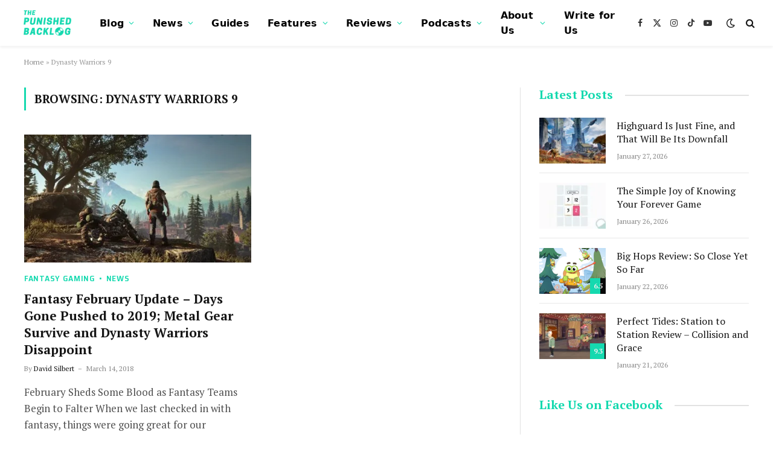

--- FILE ---
content_type: text/html; charset=UTF-8
request_url: https://punishedbacklog.com/tag/dynasty-warriors-9/
body_size: 26309
content:
<!DOCTYPE html><html lang="en-US" class="s-light site-s-light"><head><script data-no-optimize="1">var litespeed_docref=sessionStorage.getItem("litespeed_docref");litespeed_docref&&(Object.defineProperty(document,"referrer",{get:function(){return litespeed_docref}}),sessionStorage.removeItem("litespeed_docref"));</script> <meta charset="UTF-8" /><link rel="preconnect" href="https://fonts.gstatic.com/" crossorigin /><meta name="viewport" content="width=device-width, initial-scale=1" /><meta name='robots' content='noindex, follow' /><title>Dynasty Warriors 9 Archives - The Punished Backlog</title><link rel="preload" as="font" href="https://punishedbacklog.com/wp-content/themes/smart-mag/css/icons/fonts/ts-icons.woff2?v3.2" type="font/woff2" crossorigin="anonymous" /><meta property="og:locale" content="en_US" /><meta property="og:type" content="article" /><meta property="og:title" content="Dynasty Warriors 9 Archives - The Punished Backlog" /><meta property="og:url" content="https://punishedbacklog.com/tag/dynasty-warriors-9/" /><meta property="og:site_name" content="The Punished Backlog" /><meta property="og:image" content="https://punishedbacklog.com/wp-content/uploads/2025/03/The-Punished-Backlog-Homepage.png" /><meta property="og:image:width" content="1920" /><meta property="og:image:height" content="1080" /><meta property="og:image:type" content="image/png" /><meta name="twitter:card" content="summary_large_image" /><meta name="twitter:site" content="@punishedbacklog" /> <script type="application/ld+json" class="yoast-schema-graph">{"@context":"https://schema.org","@graph":[{"@type":"CollectionPage","@id":"https://punishedbacklog.com/tag/dynasty-warriors-9/","url":"https://punishedbacklog.com/tag/dynasty-warriors-9/","name":"Dynasty Warriors 9 Archives - The Punished Backlog","isPartOf":{"@id":"https://punishedbacklog.com/#website"},"primaryImageOfPage":{"@id":"https://punishedbacklog.com/tag/dynasty-warriors-9/#primaryimage"},"image":{"@id":"https://punishedbacklog.com/tag/dynasty-warriors-9/#primaryimage"},"thumbnailUrl":"https://punishedbacklog.com/wp-content/uploads/2018/03/Days-Gone-Fantasy-March-Featured-Image.jpg","breadcrumb":{"@id":"https://punishedbacklog.com/tag/dynasty-warriors-9/#breadcrumb"},"inLanguage":"en-US"},{"@type":"ImageObject","inLanguage":"en-US","@id":"https://punishedbacklog.com/tag/dynasty-warriors-9/#primaryimage","url":"https://punishedbacklog.com/wp-content/uploads/2018/03/Days-Gone-Fantasy-March-Featured-Image.jpg","contentUrl":"https://punishedbacklog.com/wp-content/uploads/2018/03/Days-Gone-Fantasy-March-Featured-Image.jpg","width":1920,"height":1088,"caption":"Fantasy February Update - Days Gone Pushed to 2019; Metal Gear Survive and Dynasty Warriors Disappoint"},{"@type":"BreadcrumbList","@id":"https://punishedbacklog.com/tag/dynasty-warriors-9/#breadcrumb","itemListElement":[{"@type":"ListItem","position":1,"name":"Home","item":"https://punishedbacklog.com/"},{"@type":"ListItem","position":2,"name":"Dynasty Warriors 9"}]},{"@type":"WebSite","@id":"https://punishedbacklog.com/#website","url":"https://punishedbacklog.com/","name":"The Punished Backlog","description":"Blu-Rays Denied a Disk Drive","publisher":{"@id":"https://punishedbacklog.com/#organization"},"potentialAction":[{"@type":"SearchAction","target":{"@type":"EntryPoint","urlTemplate":"https://punishedbacklog.com/?s={search_term_string}"},"query-input":{"@type":"PropertyValueSpecification","valueRequired":true,"valueName":"search_term_string"}}],"inLanguage":"en-US"},{"@type":"Organization","@id":"https://punishedbacklog.com/#organization","name":"The Punished Backlog","url":"https://punishedbacklog.com/","logo":{"@type":"ImageObject","inLanguage":"en-US","@id":"https://punishedbacklog.com/#/schema/logo/image/","url":"https://punishedbacklog.com/wp-content/uploads/2025/01/The-Punished-Backlog-Favicon.png","contentUrl":"https://punishedbacklog.com/wp-content/uploads/2025/01/The-Punished-Backlog-Favicon.png","width":512,"height":512,"caption":"The Punished Backlog"},"image":{"@id":"https://punishedbacklog.com/#/schema/logo/image/"},"sameAs":["http://facebook.com/punishedbacklog","https://x.com/punishedbacklog","http://instagram.com/thepunishedbacklog","https://www.linkedin.com/company/the-punished-backlog/","https://www.youtube.com/channel/UCXn9FDipYrHhIpzaJW-io9w","https://bsky.app/profile/punishedbacklog.bsky.social","https://www.tiktok.com/@punishedbacklog"]}]}</script> <link rel='dns-prefetch' href='//stats.wp.com' /><link rel='dns-prefetch' href='//fonts.googleapis.com' /><link rel='dns-prefetch' href='//www.googletagmanager.com' /><style id='wp-img-auto-sizes-contain-inline-css' type='text/css'>img:is([sizes=auto i],[sizes^="auto," i]){contain-intrinsic-size:3000px 1500px}</style><style id="litespeed-ccss">ul{box-sizing:border-box}:root{--wp-block-synced-color:#7a00df;--wp-block-synced-color--rgb:122,0,223;--wp-bound-block-color:var(--wp-block-synced-color);--wp-editor-canvas-background:#ddd;--wp-admin-theme-color:#007cba;--wp-admin-theme-color--rgb:0,124,186;--wp-admin-theme-color-darker-10:#006ba1;--wp-admin-theme-color-darker-10--rgb:0,107,160.5;--wp-admin-theme-color-darker-20:#005a87;--wp-admin-theme-color-darker-20--rgb:0,90,135;--wp-admin-border-width-focus:2px}:root{--wp--preset--font-size--normal:16px;--wp--preset--font-size--huge:42px}:root{--wp--preset--aspect-ratio--square:1;--wp--preset--aspect-ratio--4-3:4/3;--wp--preset--aspect-ratio--3-4:3/4;--wp--preset--aspect-ratio--3-2:3/2;--wp--preset--aspect-ratio--2-3:2/3;--wp--preset--aspect-ratio--16-9:16/9;--wp--preset--aspect-ratio--9-16:9/16;--wp--preset--color--black:#000000;--wp--preset--color--cyan-bluish-gray:#abb8c3;--wp--preset--color--white:#ffffff;--wp--preset--color--pale-pink:#f78da7;--wp--preset--color--vivid-red:#cf2e2e;--wp--preset--color--luminous-vivid-orange:#ff6900;--wp--preset--color--luminous-vivid-amber:#fcb900;--wp--preset--color--light-green-cyan:#7bdcb5;--wp--preset--color--vivid-green-cyan:#00d084;--wp--preset--color--pale-cyan-blue:#8ed1fc;--wp--preset--color--vivid-cyan-blue:#0693e3;--wp--preset--color--vivid-purple:#9b51e0;--wp--preset--gradient--vivid-cyan-blue-to-vivid-purple:linear-gradient(135deg,rgb(6,147,227) 0%,rgb(155,81,224) 100%);--wp--preset--gradient--light-green-cyan-to-vivid-green-cyan:linear-gradient(135deg,rgb(122,220,180) 0%,rgb(0,208,130) 100%);--wp--preset--gradient--luminous-vivid-amber-to-luminous-vivid-orange:linear-gradient(135deg,rgb(252,185,0) 0%,rgb(255,105,0) 100%);--wp--preset--gradient--luminous-vivid-orange-to-vivid-red:linear-gradient(135deg,rgb(255,105,0) 0%,rgb(207,46,46) 100%);--wp--preset--gradient--very-light-gray-to-cyan-bluish-gray:linear-gradient(135deg,rgb(238,238,238) 0%,rgb(169,184,195) 100%);--wp--preset--gradient--cool-to-warm-spectrum:linear-gradient(135deg,rgb(74,234,220) 0%,rgb(151,120,209) 20%,rgb(207,42,186) 40%,rgb(238,44,130) 60%,rgb(251,105,98) 80%,rgb(254,248,76) 100%);--wp--preset--gradient--blush-light-purple:linear-gradient(135deg,rgb(255,206,236) 0%,rgb(152,150,240) 100%);--wp--preset--gradient--blush-bordeaux:linear-gradient(135deg,rgb(254,205,165) 0%,rgb(254,45,45) 50%,rgb(107,0,62) 100%);--wp--preset--gradient--luminous-dusk:linear-gradient(135deg,rgb(255,203,112) 0%,rgb(199,81,192) 50%,rgb(65,88,208) 100%);--wp--preset--gradient--pale-ocean:linear-gradient(135deg,rgb(255,245,203) 0%,rgb(182,227,212) 50%,rgb(51,167,181) 100%);--wp--preset--gradient--electric-grass:linear-gradient(135deg,rgb(202,248,128) 0%,rgb(113,206,126) 100%);--wp--preset--gradient--midnight:linear-gradient(135deg,rgb(2,3,129) 0%,rgb(40,116,252) 100%);--wp--preset--font-size--small:13px;--wp--preset--font-size--medium:20px;--wp--preset--font-size--large:36px;--wp--preset--font-size--x-large:42px;--wp--preset--spacing--20:0.44rem;--wp--preset--spacing--30:0.67rem;--wp--preset--spacing--40:1rem;--wp--preset--spacing--50:1.5rem;--wp--preset--spacing--60:2.25rem;--wp--preset--spacing--70:3.38rem;--wp--preset--spacing--80:5.06rem;--wp--preset--shadow--natural:6px 6px 9px rgba(0, 0, 0, 0.2);--wp--preset--shadow--deep:12px 12px 50px rgba(0, 0, 0, 0.4);--wp--preset--shadow--sharp:6px 6px 0px rgba(0, 0, 0, 0.2);--wp--preset--shadow--outlined:6px 6px 0px -3px rgb(255, 255, 255), 6px 6px rgb(0, 0, 0);--wp--preset--shadow--crisp:6px 6px 0px rgb(0, 0, 0)}html,body,div,span,h1,h2,h4,h5,p,blockquote,a,em,img,i,ul,li,form,article,aside,nav,section,time,button,input{margin:0;padding:0;border:0;vertical-align:baseline;font-size:100%;font-family:inherit}article,aside,nav,section{display:block}ul{list-style:none}blockquote{quotes:none}blockquote:before,blockquote:after{content:"";content:none}button{box-sizing:content-box;-webkit-appearance:none}button::-moz-focus-inner,input::-moz-focus-inner{border:0;padding:0}input[type=search]::-webkit-search-cancel-button,input[type=search]::-webkit-search-decoration{-webkit-appearance:none}input[type=search]{-webkit-appearance:none}a img{border:0}img{max-width:100%;height:auto}@media screen and (-ms-high-contrast:active),(-ms-high-contrast:none){img{min-height:1px}}::-webkit-input-placeholder{color:inherit}::-moz-placeholder{color:inherit;opacity:1}:-ms-input-placeholder{color:inherit}html{box-sizing:border-box}*,*::before,*::after{box-sizing:inherit}:root{--body-font:"Public Sans", system-ui, sans-serif;--ui-font:var(--body-font);--text-font:var(--body-font);--title-font:var(--ui-font);--h-font:var(--ui-font);--text-size:14px;--text-lh:1.714;--main-width:1200px;--grid-gutter:36px;--wrap-padding:35px;--boxed-pad:45px;--sidebar-width:33.3333333333%;--sidebar-c-width:var(--sidebar-width);--sidebar-pad:38px;--sidebar-c-pad:var(--sidebar-pad);--c-sidebar-sep:var(--c-separator2);--max-width-md:680px;--title-size-xs:14px;--title-size-s:16px;--title-size-n:18px;--title-size-m:20px;--title-size-l:25px;--title-size-xl:30px;--title-fw-semi:600;--title-fw-bold:700;--grid-p-title:var(--title-size-m);--grid-sm-p-title:var(--title-size-s);--grid-lg-p-title:var(--title-size-l);--list-p-title:calc(var(--title-size-m) * 1.05);--small-p-title:var(--title-size-xs);--feat-grid-title-s:var(--title-size-n);--feat-grid-title-m:var(--title-size-m);--feat-grid-title-l:var(--title-size-l);--excerpt-size:15px;--post-content-size:1.186rem;--post-content-lh:1.7;--post-content-gaps:1.54em;--single-content-size:var(--post-content-size);--p-media-margin:1.867em;--p-spacious-pad:0px;--c-facebook:#1a6dd4;--c-twitter:#55acef;--c-pinterest:#e4223e;--c-linkedin:#02669a;--c-tumblr:#44546b;--c-instagram:#c13584;--c-vk:#45668e;--c-vimeo:#1ab7ea;--c-youtube:#ff0000;--c-dribbble:#ea4c89;--c-flickr:#0063dc;--c-email:#080808;--c-whatsapp:#23c761;--c-soundcloud:#ff8800;--c-rss:#f97d1e;--c-reddit:#ff4500;--c-telegram:#0088cc;--c-tiktok:#fe2c55;--c-discord:#5865f2;--c-twitch:#7b3ed6;--c-snapchat:#fffc00;--c-threads:#000;--c-mastodon:#6364ff;--c-spotify:#1db954;--c-bluesky:#1285fe;--block-wrap-mb:55px;--btn-height:38px;--btn-shadow:0 2px 7px -4px rgba(0, 0, 0, 0.16)}@media (max-width:767px){:root{--block-wrap-mb:45px}}:root,.s-light{--c-main:#2ab391;--c-main-rgb:42, 179, 145;--c-contrast-0:#fff;--c-contrast-10:#fbfbfb;--c-contrast-50:#f7f7f7;--c-contrast-75:#efefef;--c-contrast-100:#e8e8e8;--c-contrast-125:#e2e2e2;--c-contrast-150:#ddd;--c-contrast-200:#ccc;--c-contrast-300:#bbb;--c-contrast-400:#999;--c-contrast-450:#8a8a8a;--c-contrast-500:#777;--c-contrast-600:#666;--c-contrast-650:#505050;--c-contrast-700:#444;--c-contrast-800:#333;--c-contrast-850:#191919;--c-contrast-900:#161616;--c-contrast:#000;--c-rgba:0, 0, 0;--c-separator:var(--c-contrast-100);--c-separator2:var(--c-contrast-125);--c-links:var(--c-contrast-900);--c-headings:var(--c-contrast-900);--c-excerpts:var(--c-contrast-650);--c-nav:var(--c-contrast-900);--c-nav-hov-bg:transparent;--c-nav-drop-sep:rgba(0, 0, 0, .07);--c-nav-blip:var(--c-contrast-300);--c-post-meta:var(--c-contrast-450);--footer-mt:60px;--footer-bg:#f7f7f7;--footer-lower-bg:#f0f0f0}html{font-size:14px}body{font-family:var(--body-font);line-height:1.5;color:var(--body-color,var(--c-contrast-700));background:var(--c-contrast-0);-webkit-text-size-adjust:100%;overflow-x:hidden}@media (max-width:1200px){.main-wrap{overflow-x:clip}}@media (max-width:767px){body,html{overflow-x:hidden}}:root{--admin-bar-h:32px}@media (max-width:782px){:root{--admin-bar-h:46px}}*,:before,:after{-webkit-font-smoothing:antialiased}p{margin-bottom:21px;word-break:break-all;word-break:break-word;overflow-wrap:break-word}h1{font-size:1.846em}h2{font-size:1.5em}h4{font-size:1.21em}h5{font-size:1.107em}h1,h2,h4,h5{font-weight:var(--title-fw-bold);font-family:var(--h-font);color:var(--c-headings)}a{color:var(--c-a,var(--c-links));text-decoration:none}ul{list-style-type:var(--ul-style,none);margin:var(--ul-margin,0);margin-left:var(--ul-ml,0)}@media (max-width:540px){ul{margin-left:var(--ul-ml-xs,0)}}li{padding:var(--li-padding,0);padding-left:var(--li-pl,0);margin:var(--li-margin,0);margin-bottom:var(--li-mb,0)}input{border:1px solid var(--c-contrast-150);padding:7px 12px;outline:0;height:auto;font-size:14px;color:var(--c-contrast-500);max-width:100%;border-radius:2px;box-shadow:0 2px 7px -4px rgb(0 0 0/.1);background:var(--c-input-bg,var(--c-contrast-0))}input{width:var(--input-width,initial);height:var(--input-height,38px)}button,.ts-button{-webkit-appearance:none;padding:var(--btn-pad,0 17px);font-family:var(--ui-font);font-size:var(--btn-f-size,12px);font-weight:var(--btn-f-weight,600);line-height:var(--btn-l-height,var(--btn-height));height:var(--btn-height);letter-spacing:.03em;text-transform:uppercase;text-align:center;box-shadow:var(--btn-shadow);background:var(--c-main);color:#fff;border:0;border-radius:2px}.ts-button:not(._){box-shadow:var(--btn-shadow)}blockquote{padding:.5em 1.5em;color:var(--c-contrast-850);font-family:var(--blockquote-font,inherit);font-size:1.12em;font-weight:400}.search-form{display:flex}.search-form .search-field{width:100%}.cf:after,.cf:before{content:"";display:table;flex-basis:0%;order:1}.cf:after{clear:both}.visuallyhidden{border:0;clip:rect(0 0 0 0);height:1px;margin:-1px;overflow:hidden;padding:0;position:absolute;width:1px}.post-title{color:var(--c-headings);font-family:var(--title-font);line-height:1.36}.post-title a{--c-links:initial;--c-a:initial;--c-a-hover:var(--c-main);display:block}@media (min-width:941px){.wp-post-image{will-change:opacity}}.media-ratio{position:relative;display:block;height:0}.media-ratio .wp-post-image,.media-ratio>img{position:absolute;top:0;left:0;width:100%;height:100%;object-fit:cover;border-radius:var(--media-radius,0)}.media-ratio.ratio-16-9{padding-bottom:56.25%}.ts-contain,.wrap,.main-wrap{max-width:100%;box-sizing:border-box}.ts-contain,.wrap{width:100%;margin:0 auto}@media (min-width:1201px){.wrap{width:var(--main-width)}}@media (max-width:940px){.wrap{max-width:var(--max-width-md)}}@media (min-width:1201px){.ts-contain,.main{width:calc(var(--main-width) + var(--wrap-padding)*2)}}@media (max-width:940px){.ts-contain,.main{max-width:calc(var(--max-width-md) + 70px)}}.main{margin:42px auto}.ts-contain,.main{padding:0 35px;padding:0 var(--wrap-padding)}@media (max-width:940px){.ts-contain,.main{--wrap-padding:25px}}@media (max-width:540px){.ts-contain,.main{--wrap-padding:20px}}@media (max-width:350px){.ts-contain,.main{--wrap-padding:15px}}@media (min-width:941px){.main-content:not(.main){width:calc(100% - var(--sidebar-c-width))}}.ts-row{--grid-gutter-h:calc(var(--grid-gutter) / 2);display:flex;flex-wrap:wrap;margin-right:calc(-1*var(--grid-gutter-h));margin-left:calc(-1*var(--grid-gutter-h))}.grid{display:grid;grid-column-gap:var(--grid-gutter);grid-row-gap:var(--grid-row-gap,0)}@media (max-width:767px){.grid{--grid-gutter:26px}}.grid-1{--col:100%;grid-template-columns:repeat(1,minmax(0,1fr))}.grid-2{--col:50%;grid-template-columns:repeat(2,minmax(0,1fr))}@media (max-width:940px){.md\:grid-1{--col:100%;grid-template-columns:repeat(1,minmax(0,1fr))}.md\:grid-2{--col:50%;grid-template-columns:repeat(2,minmax(0,1fr))}}@media (max-width:767px){.sm\:grid-1{--col:100%;grid-template-columns:repeat(1,minmax(0,1fr))}}@media (max-width:540px){.xs\:grid-1{--col:100%;grid-template-columns:repeat(1,minmax(0,1fr))}}.col-4{width:33.3333333333%}.col-8{width:66.6666666667%}[class^=col-]{flex:0 0 auto;padding-left:var(--grid-gutter-h);padding-right:var(--grid-gutter-h)}@media (max-width:940px){[class^=col-]{width:100%}}.breadcrumbs{margin:0 auto;margin-bottom:30px;font-family:var(--ui-font);--c-a:var(--c-contrast-450);--c-a-hover:var(--c-links);font-size:12px;color:var(--c-contrast-400);line-height:1}.breadcrumbs .inner{text-overflow:ellipsis;overflow:hidden;white-space:nowrap;line-height:1.2}.breadcrumbs-a{margin-top:20px;margin-bottom:20px}.breadcrumbs-a+.main{margin-top:35px}.textwidget{--ul-style:disc;--ul-margin:calc(var(--post-content-gaps) + .26em) auto;--ul-ml:35px;--ul-ml-xs:22px;--li-pl:3px;--li-mb:0.44em}.textwidget>div{margin-bottom:var(--post-content-gaps)}.textwidget{--c-a:var(--c-main);--c-a-hover:var(--c-links)}.textwidget>:not(._):last-child{margin-bottom:0}.textwidget>:not(._):first-child{margin-top:0}.spc-social{display:flex;align-items:center}.spc-social .icon{font-size:var(--spc-social-fs,14px);line-height:1.6;width:1.2em;text-align:center}.spc-social .service{display:flex;height:100%;align-items:center;justify-content:center;padding:0 3px;margin-right:var(--spc-social-space,2px);color:var(--c-spc-social,inherit);background:var(--c-spcs-bg,transparent)}.spc-social .service:last-child{margin-right:0}.spc-social-b{--spc-social-fs:19px;--spc-social-size:38px;--spc-social-space:9px}.spc-social-b .icon{line-height:1;width:auto}.spc-social-b .service{padding:0;width:var(--spc-social-size);height:var(--spc-social-size);border:1px solid rgb(0 0 0/.09);border-radius:50%}.spc-social-block{flex-wrap:wrap;margin-bottom:calc(-1*var(--spc-social-space, 2px))}.spc-social-block .service{margin-bottom:var(--spc-social-space,2px)}.post-meta{--p-meta-sep:"—";display:flex;flex-direction:column;margin-bottom:var(--p-meta-mb,initial);font-family:var(--ui-font);font-size:12px;color:var(--c-post-meta);line-height:1.5}.post-meta-items a{color:inherit}.post-meta .meta-item:before{content:"—";content:var(--p-meta-sep);padding:0 var(--p-meta-sep-pad,4px);display:inline-block;transform:scale(.916)}.post-meta .has-icon{white-space:nowrap}.post-meta .has-icon:before{display:none}.post-meta .has-icon i{font-size:var(--p-meta-icons-s,1.083em);color:var(--c-p-meta-icons);margin-right:4px}.post-meta .has-next-icon{margin-right:var(--p-meta-icons-mr,10px)}.post-meta .has-next-icon:not(.has-icon){margin-right:18px}.post-meta .meta-item:first-child:before{display:none}.post-meta .post-title{margin:var(--p-title-space,9px)0}.post-meta .post-cat{display:inline-flex;flex-wrap:wrap;justify-content:center;align-items:center}.post-meta .post-cat>a{padding:0;color:var(--c-main);font-weight:500;letter-spacing:.05em;text-transform:uppercase}.post-meta .post-cat a+a:before{content:"•";display:inline-flex;padding:0 6px;font-size:.9em;font-weight:400;line-height:1}.post-meta .post-author>a{color:var(--c-contrast-850);font-weight:500}.post-meta>:last-child{margin-bottom:0}.post-meta>:first-child{margin-top:0}.post-meta>.is-title:first-child{margin-top:0!important}.l-post .media{position:relative;align-self:flex-start;border-radius:var(--media-radius,0);overflow:hidden}.l-post .content{position:relative}.l-post img{max-width:initial}.l-post .image-link{display:block;position:relative;max-width:100%}.l-post .post-title{font-size:var(--title-size-m);font-weight:var(--title-fw-bold)}@media (max-width:540px){.l-post .post-title a{display:initial}}.l-post .excerpt{margin-top:var(--excerpt-mt,16px);color:var(--c-excerpts);font-size:var(--excerpt-size);line-height:var(--excerpt-lh,1.6);word-break:break-all;word-break:break-word;overflow-wrap:break-word}.l-post .excerpt p:last-of-type{margin-bottom:0}.l-post .c-overlay{position:absolute;bottom:0;z-index:1}.l-post .review{font-family:var(--ui-font)}.l-post .review-number{position:absolute;right:0;bottom:0;background:#080808;height:32px;line-height:32px;min-width:30px;text-align:center;font-size:11px;font-weight:700;color:#efefef}.l-post .review-number span{display:block;position:relative;z-index:1}.l-post .review-number .progress{z-index:0;position:absolute;top:0;left:0;background:var(--c-main);height:100%;width:0}.grid-post .media{margin-bottom:16px}.grid-post .image-link{width:100%}.grid-post .post-title{font-size:var(--grid-p-title)}.small-post{display:flex;width:100%;--post-format-scale:.82}.small-post .post-title{font-size:var(--small-p-title);font-weight:var(--title-fw-semi);line-height:1.43}.small-post .media{display:block;width:110px;max-width:40%;margin-right:18px;flex-shrink:0}.small-post .media img{display:block}.small-post .content{margin-top:2px;flex-grow:1}.small-post .review-number{height:26px;line-height:26px;min-width:26px}.loop-sep{overflow:hidden}.loop-sep .l-post:after{content:"";position:absolute;left:0;width:100%;bottom:calc(var(--grid-row-gap)/2*-1);border-bottom:1px solid var(--c-separator)}.loop-grid{--grid-row-gap:36px}.loop-grid .l-post .image-link{overflow:hidden}.loop-small{--grid-row-gap:25px}.loop-small .l-post{position:relative}.loop-small-sep{--grid-row-gap:32px}.feat-grid .item-1{grid-area:item1}.feat-grid .item-2{grid-area:item2}.feat-grid .item-3{grid-area:item3}.feat-grid .item-4{grid-area:item4}.feat-grid .item-5{grid-area:item5}.feat-grid-equals .item{grid-area:unset}@media (max-width:940px){.feat-grid-a .items-wrap .item{grid-area:initial}}@media (max-width:940px){.feat-grid-d .items-wrap .item:not(.item-1):not(.item-2){grid-area:initial}}.mobile-menu{--c-sep:rgba(var(--c-rgba), .08);font-size:16px;font-family:var(--ui-font);font-weight:700;letter-spacing:0;color:var(--c-links);-webkit-font-smoothing:antialiased}.off-canvas{position:fixed;top:0;left:0;display:flex;flex-direction:column;height:100%;width:80vw;min-width:320px;max-width:370px;box-sizing:border-box;background:var(--c-contrast-0);z-index:10000;transform:translate3d(-100%,0,0);visibility:hidden;content-visibility:auto}@media (max-width:350px){.off-canvas{min-width:300px}}.off-canvas-head{padding:0 25px;padding-top:38px;margin-bottom:20px}.off-canvas-content{display:flex;flex-direction:column;padding:25px;overflow-y:auto;overflow-x:hidden;flex:1 1 auto}@media (min-width:941px){.off-canvas-content{--c-sb:var(--c-contrast-200);--c-sb-track:transparent;--sb-size:4px;--sb-width:thin;scrollbar-width:var(--sb-width);scrollbar-color:var(--c-sb) var(--c-sb-track)}.off-canvas-content::-webkit-scrollbar-track{background-color:var(--c-sb-track)}.off-canvas-content::-webkit-scrollbar-thumb{background-color:var(--c-sb);border-radius:3px}}.off-canvas .mobile-menu{margin-bottom:45px}.off-canvas .logo-image{display:inline-block;max-width:calc(100% - 34px)}.off-canvas .ts-logo{display:flex;justify-content:center;align-items:center}.off-canvas .close{position:absolute;top:0;right:0;padding:0 9px;background:#161616;color:#fff;line-height:26px;font-size:14px}.off-canvas .mobile-menu{margin-top:-10px;opacity:.2}.off-canvas .spc-social{--c-spc-social:var(--c-contrast);--spc-social-fs:17px;padding-top:10px;margin-top:auto;justify-content:center}@media (min-width:941px){.off-canvas.hide-menu-lg .mobile-menu{display:none}}.off-canvas-backdrop{content:"";position:fixed;opacity:0;z-index:9999;height:0;width:0;top:0;left:0;background:rgb(0 0 0/.3)}.search-modal-box{padding:0 50px;margin:0 auto;max-width:790px}@media (max-width:767px){.search-modal-box{max-width:100%}}.search-modal-wrap{display:none}.block-head{--line-weight:1px;--c-border:var(--c-separator2);--space-below:26px;--c-block:var(--c-main);display:flex;flex-wrap:nowrap;font-family:var(--ui-font);align-items:center;justify-content:space-between;margin-bottom:var(--space-below)}.block-head .heading{font-size:17px;font-weight:700;line-height:1.2;text-transform:uppercase;color:var(--c-block);flex-shrink:0;max-width:100%}.block-head-ac{--c-block:var(--c-contrast-900)}.block-head-e{--c-line:var(--c-separator2);--line-weight:1px;--inner-pad:20px}.block-head-e:after,.block-head-e:before{content:"";margin-top:1px;height:var(--line-weight);background-color:var(--c-line);flex:1 1 auto;margin-left:var(--inner-pad)}.block-head-e:before{margin-left:0;margin-right:var(--inner-pad)}.block-head-e.is-left:before{display:none}.block-head-e2{--line-weight:2px;--c-block:var(--c-contrast-900)}.block-head-e2 .heading{font-size:20px;text-transform:none}.ar-bunyad-thumb{padding-bottom:69.0909090909%}.navigation{--nav-height:var(--head-h, 43px);font-family:var(--ui-font);color:var(--c-nav);height:100%;align-self:center}.navigation ul{display:flex;list-style:none;line-height:1.6}.navigation .menu,.navigation .menu li{height:100%}.navigation .menu>li>a,.navigation .sub-menu>li>a{display:flex;align-items:center}.navigation .menu>li>a{color:inherit}@media (max-width:940px){.navigation .menu{display:none}}.navigation .menu>li>a{height:100%;text-decoration:none;text-transform:var(--nav-text-case);padding:0 var(--nav-items-space,17px);font-size:var(--nav-text,15px);font-weight:var(--nav-text-weight,600);letter-spacing:var(--nav-ls,inherit)}@media (min-width:941px) and (max-width:1200px){.navigation .menu>li>a{padding:0 5px;padding:0 max(5px,calc(var(--nav-items-space)*.6));font-size:calc(10px + (var(--nav-text) - 10px)*0.7)}}.navigation .menu li>a:after{display:inline-block;content:"";font-family:ts-icons;font-style:normal;font-weight:400;font-size:14px;line-height:1;color:var(--c-nav-blip,inherit);margin-left:8px}@media (min-width:941px) and (max-width:1200px){.navigation .menu li>a:after{margin-left:5px;font-size:12px}}.navigation .menu li>a:only-child:after{display:none}.navigation .menu>li:first-child>a{border-left:0;box-shadow:none}.navigation .menu ul,.navigation .menu .sub-menu{position:absolute;overflow:visible;visibility:hidden;display:block;opacity:0;padding:5px 0;background:var(--c-nav-drop-bg,var(--c-contrast-0));border:1px solid var(--c-nav-drop-sep);box-shadow:rgb(0 0 0/.08)0 2px 3px -1px,rgb(0 0 0/.06)0 4px 11px -2px;z-index:110}.navigation .menu>li:not(.item-mega-menu){position:relative}.navigation .menu>li>ul{top:100%}.navigation .menu li:first-child>ul{margin-top:-6px}.navigation .sub-menu li>a:after{content:"";font-size:13px;margin-left:25px;text-shadow:none;display:inline-flex;align-self:center}.navigation .menu li li>a:after{display:block;float:right;line-height:inherit}.navigation .menu>li li a{float:none;display:block;padding:9px 22px;border-top:1px solid var(--c-nav-drop-sep);font-size:var(--nav-drop-text,14px);letter-spacing:var(--nav-drop-ls,inherit);font-weight:var(--nav-drop-fw,400);color:var(--c-nav-drop,inherit);text-transform:none;text-decoration:none}.navigation .menu ul li{float:none;min-width:235px;max-width:350px;border-top:0;padding:0 0;position:relative}.navigation .menu ul>li:first-child>a{border-top:0;box-shadow:none}.nav-hov-b{--c-nav-drop-hov-bg:rgba(0, 0, 0, 0.03)}.nav-hov-b .menu>li>a{position:relative}.nav-hov-b .menu>li>a:before{content:"";position:absolute;bottom:0;left:0;width:100%;z-index:9997;border-bottom:2px solid #fff0}@media (max-width:940px){.smart-head{display:none}}.smart-head-row{--icons-size:16px;--c-icons:var(--c-links)}.smart-head .logo-link{--c-a-hover:var(--c-headings);display:flex;flex-shrink:0;align-items:center;font-size:37px;font-weight:700;text-align:center;letter-spacing:-1px}@media (max-width:540px){.smart-head .logo-link{font-size:28px;flex-shrink:1}}.smart-head .logo-link:not(:last-child){--item-mr:35px}.smart-head .logo-link>span{font:inherit;display:flex;align-items:center}.smart-head .logo-is-image{font-size:0}.smart-head .logo-image{padding:10px 0;max-height:var(--head-h);object-fit:contain;width:auto;height:revert-layer;max-height:calc(var(--head-h) - 20px);box-sizing:content-box}.smart-head :where(.items-left) .logo-image{object-position:left}.smart-head .search-icon{color:var(--c-search-icon,var(--c-icons));font-size:var(--search-icon-size,var(--icons-size));display:flex;align-items:center;padding-left:5px;height:100%}.smart-head .is-icon{padding:0 4px}.smart-head .has-icon,.smart-head .has-icon-only{display:inline-flex;align-items:center;height:100%;max-height:45px}.smart-head .has-icon:last-child,.smart-head .has-icon-only:last-child{padding-right:0}.smart-head .has-icon-only{--item-mr:9px}.smart-head .spc-social{flex-wrap:nowrap}.smart-head .spc-social-a{height:100%;max-height:45px}.scheme-switcher{position:relative}.scheme-switcher .icon{font-size:var(--icons-size);width:var(--icons-size)}.scheme-switcher .toggle{--c-a:var(--c-icons);line-height:1;width:100%;text-align:center}.scheme-switcher .toggle-light{position:absolute;top:50%;left:50%;transform:translate(-50%,-50%);opacity:0}.smart-head{--nav-items-space:17px;--head-top-h:40px;--head-mid-h:110px;--head-bot-h:55px;--head-row-pad:30px;--c-bg:transparent;--c-border:var(--c-contrast-75);--c-shadow:transparent;position:relative;box-shadow:0 3px 4px 0 var(--c-shadow)}.smart-head-row{padding:0 var(--head-row-pad);background-color:var(--c-bg);height:var(--head-h);border:0 solid #fff0;color:var(--c-contrast-800)}@media (max-width:767px){.smart-head-row{padding:0 20px}}.smart-head-row>.inner{display:flex;justify-content:space-between;padding:var(--head-inner-pad,0);height:100%;position:relative}.smart-head-row-full{width:100%}.smart-head-row-3>.inner{display:grid;grid-template-columns:1fr auto 1fr;grid-template-columns:minmax(max-content,1fr) auto minmax(max-content,1fr)}.smart-head-mid{--head-h:var(--head-mid-h)}.smart-head .items{--item-mr:15px;display:flex;align-items:center;flex:1 1 auto;height:inherit}.smart-head .items>*{margin-left:var(--item-ml,0);margin-right:var(--item-mr)}.smart-head .items-right{justify-content:flex-end}.smart-head .items-center{justify-content:center;flex-shrink:0}.smart-head .items-center:not(.empty){padding-left:15px;padding-right:15px}.smart-head .items>:first-child{margin-left:0}.smart-head .items-right>:last-child,.smart-head .items-center>:last-child{margin-right:0}.smart-head-mobile{--head-top-h:45px;--head-mid-h:65px;display:block}@media (min-width:941px){.smart-head-mobile{display:none}}.smart-head-mobile .smart-head-row{--icons-size:18px;--c-icons:var(--c-contrast-800)}.smart-head-mobile .smart-head-mid{border-top-color:var(--c-main)}.smart-head-mobile>:last-child{border-bottom:1px solid var(--c-contrast-100)}.nav-wrap{width:100%;height:100%;display:flex}.offcanvas-toggle{display:flex;align-items:center;background:none;padding:0;box-shadow:none;line-height:1;height:100%}.hamburger-icon{--line-weight:3px;--line-width:100%;--height:17px;display:inline-flex;vertical-align:middle;height:var(--height);width:26px;position:relative}.hamburger-icon .inner,.hamburger-icon .inner:before,.hamburger-icon .inner:after{position:absolute;height:var(--line-weight);background-color:var(--c-hamburger,var(--c-icons))}.hamburger-icon .inner{top:auto;bottom:0;width:calc(100% - 6px)}.hamburger-icon .inner:before,.hamburger-icon .inner:after{display:block;content:"";width:calc(100% + 6px)}.hamburger-icon .inner:before{top:0;transform:translateY(calc(-1*var(--height) + 100%))}.hamburger-icon .inner:after{bottom:0;transform:translateY(calc(-1*var(--height)/2 + 50%))}.widget{font-size:14px;--li-pad:5px;--c-li-sep:transparent}.textwidget{font-size:15px}.archive-heading{font-family:var(--ui-font);font-size:19px;font-weight:600;text-transform:uppercase;border-left:3px solid var(--c-main);padding-left:14px;line-height:2;letter-spacing:.01em;margin-bottom:40px}.archive-heading span{font-weight:700;margin-left:10px}.archive-heading span:first-child{margin-left:0}.block-wrap{margin-bottom:var(--block-wrap-mb)}.block-wrap.mb-none{margin-bottom:0}.block-content{position:relative}.read-more-btn{padding:10px 16px;height:auto;line-height:1;font-weight:500;text-transform:uppercase}@media (max-width:350px){.read-more-btn{font-size:10px;padding:10px 14px}}.read-more-btn-b{background:var(--c-main);color:#fff}.read-more-link{display:inline-block;align-self:flex-start;margin-top:18px}.has-sb-sep{--sidebar-c-pad:var(--sidebar-sep-pad, calc(var(--sidebar-pad) + 8px))}.main-sidebar .widget{margin-bottom:45px}.main-sidebar .widget:last-child{margin-bottom:0}.main-sidebar{width:100%}@media (min-width:941px){.main-sidebar{padding-left:var(--sidebar-c-pad);margin-left:auto;width:var(--sidebar-c-width)}}@media (max-width:940px){.main-sidebar{margin-top:50px}}.has-sb-sep .main-sidebar{position:relative;border-left:1px solid #fff0}.has-sb-sep .main-sidebar:before{content:" ";position:absolute;border-left:1px solid var(--c-sidebar-sep);height:100%;margin-left:calc(-1*(var(--grid-gutter)/4 + var(--sidebar-c-pad)/2))}@media (max-width:940px){.has-sb-sep .main-sidebar:before{display:none}}body.elementor-default{--e-global-color-smartmag-main:var(--c-main);--e-global-color-smartmag:var(--c-main)}:root{--c-main:#15d9af;--c-main-rgb:21,217,175;--text-font:"PT Serif", Georgia, serif;--body-font:"PT Serif", Georgia, serif;--ui-font:"PT Serif", Georgia, serif;--title-font:"PT Serif", Georgia, serif;--h-font:"PT Serif", Georgia, serif;--title-font:"PT Serif", Georgia, serif;--h-font:"PT Serif", Georgia, serif;--text-h-font:var(--h-font);--title-font:"PT Serif", Georgia, serif;--title-size-xs:16px;--title-size-s:18px;--title-size-n:19px;--title-size-m:21px;--title-fw-bold:600;--title-fw-semi:500;--excerpt-size:17px}.s-light{--body-color:#4f4f4f;--c-excerpts:#4f4f4f}.main-sidebar .widget-title .heading{font-family:"PT Serif",Georgia,serif}.smart-head-main{--c-shadow:rgba(0,0,0,0.05)}.smart-head-main .smart-head-mid{--head-h:76px}.navigation{font-family:system-ui,-apple-system,"Segoe UI",Arial,sans-serif}.navigation-main .menu>li>a{font-size:16px;font-weight:600;text-transform:initial;letter-spacing:.02em}.navigation-main .menu>li li a{font-size:14px;font-weight:500}.navigation-main{--nav-items-space:15px;margin-left:calc(-1*var(--nav-items-space))}.s-light .navigation-main{--c-nav:#000000;--c-nav-hov:#15d9af}.s-light .navigation{--c-nav-blip:#15d9af;--c-nav-drop-hov:#15d9af}.mobile-menu{font-family:"Saira Semi Condensed",system-ui,-apple-system,"Segoe UI",Arial,sans-serif;font-weight:600}.smart-head-main .spc-social{--c-spc-social-hov:#f2f2f2;--spc-social-space:5px}.post-meta .post-cat>a{font-family:"Saira Semi Condensed",system-ui,-apple-system,"Segoe UI",Arial,sans-serif}.post-meta .post-cat>a{font-size:14px}.post-meta .post-cat>a{font-weight:600}.post-meta{--p-meta-sep:"13";--p-meta-sep-pad:6px}.block-head-e2 .heading{font-weight:600;color:var(--c-main)}@media (min-width:941px) and (max-width:1200px){.navigation-main .menu>li>a{font-size:calc(10px + (16px - 10px)*.7)}}button::-moz-focus-inner{padding:0;border:0}.tsi{display:inline-block;font:normal normal normal 14px/1 ts-icons;font-size:inherit;text-rendering:auto;-webkit-font-smoothing:antialiased;-moz-osx-font-smoothing:grayscale}.tsi-twitter:before{content:""}.tsi-tiktok:before{content:""}.tsi-moon:before{content:""}.tsi-bright:before{content:""}.tsi-search:before{content:""}.tsi-times:before{content:""}.tsi-facebook:before{content:""}.tsi-linkedin:before{content:""}.tsi-comment-o:before{content:""}.tsi-youtube-play:before{content:""}.tsi-instagram:before{content:""}.s-light blockquote{color:#4F4F4F}img.logo-image{min-width:80px;max-width:100px}img.logo-mobile.logo-image{min-width:150px;max-width:200px}h1{font-family:"Helvetica",sans-serif;font-style:normal;font-weight:700}p{font-size:17px}h4{color:#000;font-family:"Helvetica",sans-serif;font-size:22px;font-style:normal;font-weight:700}h5{font-family:"Helvetica",sans-serif;font-size:20px;font-style:normal;font-weight:700}h2{font-family:"Helvetica",sans-serif;font-size:30px;font-style:normal;font-weight:700}</style><script src="[data-uri]" defer></script><script data-optimized="1" src="https://punishedbacklog.com/wp-content/plugins/litespeed-cache/assets/js/webfontloader.min.js" defer></script><script src="[data-uri]" defer></script> <style id='wp-emoji-styles-inline-css' type='text/css'>img.wp-smiley,img.emoji{display:inline!important;border:none!important;box-shadow:none!important;height:1em!important;width:1em!important;margin:0 0.07em!important;vertical-align:-0.1em!important;background:none!important;padding:0!important}</style><link data-optimized="1" data-asynced="1" as="style" onload="this.onload=null;this.rel='stylesheet'"  rel='preload' id='wp-block-library-css' href='https://punishedbacklog.com/wp-content/litespeed/css/67867154814355afaa64c9d4d4f705b0.css?ver=4ff52' type='text/css' media='all' /><noscript><link data-optimized="1" rel='stylesheet' href='https://punishedbacklog.com/wp-content/litespeed/css/67867154814355afaa64c9d4d4f705b0.css?ver=4ff52' type='text/css' media='all' /></noscript><style id='classic-theme-styles-inline-css' type='text/css'>/*! This file is auto-generated */
.wp-block-button__link{color:#fff;background-color:#32373c;border-radius:9999px;box-shadow:none;text-decoration:none;padding:calc(.667em + 2px) calc(1.333em + 2px);font-size:1.125em}.wp-block-file__button{background:#32373c;color:#fff;text-decoration:none}</style><link data-optimized="1" data-asynced="1" as="style" onload="this.onload=null;this.rel='stylesheet'"  rel='preload' id='mediaelement-css' href='https://punishedbacklog.com/wp-content/litespeed/css/546cc7036d746d2a77896cf6370c820c.css?ver=98110' type='text/css' media='all' /><noscript><link data-optimized="1" rel='stylesheet' href='https://punishedbacklog.com/wp-content/litespeed/css/546cc7036d746d2a77896cf6370c820c.css?ver=98110' type='text/css' media='all' /></noscript><link data-optimized="1" data-asynced="1" as="style" onload="this.onload=null;this.rel='stylesheet'"  rel='preload' id='wp-mediaelement-css' href='https://punishedbacklog.com/wp-content/litespeed/css/b98b0e50c1f9082113e6d3e2f2671c1f.css?ver=d93a3' type='text/css' media='all' /><noscript><link data-optimized="1" rel='stylesheet' href='https://punishedbacklog.com/wp-content/litespeed/css/b98b0e50c1f9082113e6d3e2f2671c1f.css?ver=d93a3' type='text/css' media='all' /></noscript><style id='jetpack-sharing-buttons-style-inline-css' type='text/css'>.jetpack-sharing-buttons__services-list{display:flex;flex-direction:row;flex-wrap:wrap;gap:0;list-style-type:none;margin:5px;padding:0}.jetpack-sharing-buttons__services-list.has-small-icon-size{font-size:12px}.jetpack-sharing-buttons__services-list.has-normal-icon-size{font-size:16px}.jetpack-sharing-buttons__services-list.has-large-icon-size{font-size:24px}.jetpack-sharing-buttons__services-list.has-huge-icon-size{font-size:36px}@media print{.jetpack-sharing-buttons__services-list{display:none!important}}.editor-styles-wrapper .wp-block-jetpack-sharing-buttons{gap:0;padding-inline-start:0}ul.jetpack-sharing-buttons__services-list.has-background{padding:1.25em 2.375em}</style><style id='powerpress-player-block-style-inline-css' type='text/css'></style><style id='global-styles-inline-css' type='text/css'>:root{--wp--preset--aspect-ratio--square:1;--wp--preset--aspect-ratio--4-3:4/3;--wp--preset--aspect-ratio--3-4:3/4;--wp--preset--aspect-ratio--3-2:3/2;--wp--preset--aspect-ratio--2-3:2/3;--wp--preset--aspect-ratio--16-9:16/9;--wp--preset--aspect-ratio--9-16:9/16;--wp--preset--color--black:#000000;--wp--preset--color--cyan-bluish-gray:#abb8c3;--wp--preset--color--white:#ffffff;--wp--preset--color--pale-pink:#f78da7;--wp--preset--color--vivid-red:#cf2e2e;--wp--preset--color--luminous-vivid-orange:#ff6900;--wp--preset--color--luminous-vivid-amber:#fcb900;--wp--preset--color--light-green-cyan:#7bdcb5;--wp--preset--color--vivid-green-cyan:#00d084;--wp--preset--color--pale-cyan-blue:#8ed1fc;--wp--preset--color--vivid-cyan-blue:#0693e3;--wp--preset--color--vivid-purple:#9b51e0;--wp--preset--gradient--vivid-cyan-blue-to-vivid-purple:linear-gradient(135deg,rgb(6,147,227) 0%,rgb(155,81,224) 100%);--wp--preset--gradient--light-green-cyan-to-vivid-green-cyan:linear-gradient(135deg,rgb(122,220,180) 0%,rgb(0,208,130) 100%);--wp--preset--gradient--luminous-vivid-amber-to-luminous-vivid-orange:linear-gradient(135deg,rgb(252,185,0) 0%,rgb(255,105,0) 100%);--wp--preset--gradient--luminous-vivid-orange-to-vivid-red:linear-gradient(135deg,rgb(255,105,0) 0%,rgb(207,46,46) 100%);--wp--preset--gradient--very-light-gray-to-cyan-bluish-gray:linear-gradient(135deg,rgb(238,238,238) 0%,rgb(169,184,195) 100%);--wp--preset--gradient--cool-to-warm-spectrum:linear-gradient(135deg,rgb(74,234,220) 0%,rgb(151,120,209) 20%,rgb(207,42,186) 40%,rgb(238,44,130) 60%,rgb(251,105,98) 80%,rgb(254,248,76) 100%);--wp--preset--gradient--blush-light-purple:linear-gradient(135deg,rgb(255,206,236) 0%,rgb(152,150,240) 100%);--wp--preset--gradient--blush-bordeaux:linear-gradient(135deg,rgb(254,205,165) 0%,rgb(254,45,45) 50%,rgb(107,0,62) 100%);--wp--preset--gradient--luminous-dusk:linear-gradient(135deg,rgb(255,203,112) 0%,rgb(199,81,192) 50%,rgb(65,88,208) 100%);--wp--preset--gradient--pale-ocean:linear-gradient(135deg,rgb(255,245,203) 0%,rgb(182,227,212) 50%,rgb(51,167,181) 100%);--wp--preset--gradient--electric-grass:linear-gradient(135deg,rgb(202,248,128) 0%,rgb(113,206,126) 100%);--wp--preset--gradient--midnight:linear-gradient(135deg,rgb(2,3,129) 0%,rgb(40,116,252) 100%);--wp--preset--font-size--small:13px;--wp--preset--font-size--medium:20px;--wp--preset--font-size--large:36px;--wp--preset--font-size--x-large:42px;--wp--preset--spacing--20:0.44rem;--wp--preset--spacing--30:0.67rem;--wp--preset--spacing--40:1rem;--wp--preset--spacing--50:1.5rem;--wp--preset--spacing--60:2.25rem;--wp--preset--spacing--70:3.38rem;--wp--preset--spacing--80:5.06rem;--wp--preset--shadow--natural:6px 6px 9px rgba(0, 0, 0, 0.2);--wp--preset--shadow--deep:12px 12px 50px rgba(0, 0, 0, 0.4);--wp--preset--shadow--sharp:6px 6px 0px rgba(0, 0, 0, 0.2);--wp--preset--shadow--outlined:6px 6px 0px -3px rgb(255, 255, 255), 6px 6px rgb(0, 0, 0);--wp--preset--shadow--crisp:6px 6px 0px rgb(0, 0, 0)}:where(.is-layout-flex){gap:.5em}:where(.is-layout-grid){gap:.5em}body .is-layout-flex{display:flex}.is-layout-flex{flex-wrap:wrap;align-items:center}.is-layout-flex>:is(*,div){margin:0}body .is-layout-grid{display:grid}.is-layout-grid>:is(*,div){margin:0}:where(.wp-block-columns.is-layout-flex){gap:2em}:where(.wp-block-columns.is-layout-grid){gap:2em}:where(.wp-block-post-template.is-layout-flex){gap:1.25em}:where(.wp-block-post-template.is-layout-grid){gap:1.25em}.has-black-color{color:var(--wp--preset--color--black)!important}.has-cyan-bluish-gray-color{color:var(--wp--preset--color--cyan-bluish-gray)!important}.has-white-color{color:var(--wp--preset--color--white)!important}.has-pale-pink-color{color:var(--wp--preset--color--pale-pink)!important}.has-vivid-red-color{color:var(--wp--preset--color--vivid-red)!important}.has-luminous-vivid-orange-color{color:var(--wp--preset--color--luminous-vivid-orange)!important}.has-luminous-vivid-amber-color{color:var(--wp--preset--color--luminous-vivid-amber)!important}.has-light-green-cyan-color{color:var(--wp--preset--color--light-green-cyan)!important}.has-vivid-green-cyan-color{color:var(--wp--preset--color--vivid-green-cyan)!important}.has-pale-cyan-blue-color{color:var(--wp--preset--color--pale-cyan-blue)!important}.has-vivid-cyan-blue-color{color:var(--wp--preset--color--vivid-cyan-blue)!important}.has-vivid-purple-color{color:var(--wp--preset--color--vivid-purple)!important}.has-black-background-color{background-color:var(--wp--preset--color--black)!important}.has-cyan-bluish-gray-background-color{background-color:var(--wp--preset--color--cyan-bluish-gray)!important}.has-white-background-color{background-color:var(--wp--preset--color--white)!important}.has-pale-pink-background-color{background-color:var(--wp--preset--color--pale-pink)!important}.has-vivid-red-background-color{background-color:var(--wp--preset--color--vivid-red)!important}.has-luminous-vivid-orange-background-color{background-color:var(--wp--preset--color--luminous-vivid-orange)!important}.has-luminous-vivid-amber-background-color{background-color:var(--wp--preset--color--luminous-vivid-amber)!important}.has-light-green-cyan-background-color{background-color:var(--wp--preset--color--light-green-cyan)!important}.has-vivid-green-cyan-background-color{background-color:var(--wp--preset--color--vivid-green-cyan)!important}.has-pale-cyan-blue-background-color{background-color:var(--wp--preset--color--pale-cyan-blue)!important}.has-vivid-cyan-blue-background-color{background-color:var(--wp--preset--color--vivid-cyan-blue)!important}.has-vivid-purple-background-color{background-color:var(--wp--preset--color--vivid-purple)!important}.has-black-border-color{border-color:var(--wp--preset--color--black)!important}.has-cyan-bluish-gray-border-color{border-color:var(--wp--preset--color--cyan-bluish-gray)!important}.has-white-border-color{border-color:var(--wp--preset--color--white)!important}.has-pale-pink-border-color{border-color:var(--wp--preset--color--pale-pink)!important}.has-vivid-red-border-color{border-color:var(--wp--preset--color--vivid-red)!important}.has-luminous-vivid-orange-border-color{border-color:var(--wp--preset--color--luminous-vivid-orange)!important}.has-luminous-vivid-amber-border-color{border-color:var(--wp--preset--color--luminous-vivid-amber)!important}.has-light-green-cyan-border-color{border-color:var(--wp--preset--color--light-green-cyan)!important}.has-vivid-green-cyan-border-color{border-color:var(--wp--preset--color--vivid-green-cyan)!important}.has-pale-cyan-blue-border-color{border-color:var(--wp--preset--color--pale-cyan-blue)!important}.has-vivid-cyan-blue-border-color{border-color:var(--wp--preset--color--vivid-cyan-blue)!important}.has-vivid-purple-border-color{border-color:var(--wp--preset--color--vivid-purple)!important}.has-vivid-cyan-blue-to-vivid-purple-gradient-background{background:var(--wp--preset--gradient--vivid-cyan-blue-to-vivid-purple)!important}.has-light-green-cyan-to-vivid-green-cyan-gradient-background{background:var(--wp--preset--gradient--light-green-cyan-to-vivid-green-cyan)!important}.has-luminous-vivid-amber-to-luminous-vivid-orange-gradient-background{background:var(--wp--preset--gradient--luminous-vivid-amber-to-luminous-vivid-orange)!important}.has-luminous-vivid-orange-to-vivid-red-gradient-background{background:var(--wp--preset--gradient--luminous-vivid-orange-to-vivid-red)!important}.has-very-light-gray-to-cyan-bluish-gray-gradient-background{background:var(--wp--preset--gradient--very-light-gray-to-cyan-bluish-gray)!important}.has-cool-to-warm-spectrum-gradient-background{background:var(--wp--preset--gradient--cool-to-warm-spectrum)!important}.has-blush-light-purple-gradient-background{background:var(--wp--preset--gradient--blush-light-purple)!important}.has-blush-bordeaux-gradient-background{background:var(--wp--preset--gradient--blush-bordeaux)!important}.has-luminous-dusk-gradient-background{background:var(--wp--preset--gradient--luminous-dusk)!important}.has-pale-ocean-gradient-background{background:var(--wp--preset--gradient--pale-ocean)!important}.has-electric-grass-gradient-background{background:var(--wp--preset--gradient--electric-grass)!important}.has-midnight-gradient-background{background:var(--wp--preset--gradient--midnight)!important}.has-small-font-size{font-size:var(--wp--preset--font-size--small)!important}.has-medium-font-size{font-size:var(--wp--preset--font-size--medium)!important}.has-large-font-size{font-size:var(--wp--preset--font-size--large)!important}.has-x-large-font-size{font-size:var(--wp--preset--font-size--x-large)!important}:where(.wp-block-post-template.is-layout-flex){gap:1.25em}:where(.wp-block-post-template.is-layout-grid){gap:1.25em}:where(.wp-block-term-template.is-layout-flex){gap:1.25em}:where(.wp-block-term-template.is-layout-grid){gap:1.25em}:where(.wp-block-columns.is-layout-flex){gap:2em}:where(.wp-block-columns.is-layout-grid){gap:2em}:root :where(.wp-block-pullquote){font-size:1.5em;line-height:1.6}</style><link data-optimized="1" data-asynced="1" as="style" onload="this.onload=null;this.rel='stylesheet'"  rel='preload' id='remoji-css-css' href='https://punishedbacklog.com/wp-content/litespeed/css/769a33d690b4bfef6aa28a376be1dd12.css?ver=f1f7d' type='text/css' media='all' /><noscript><link data-optimized="1" rel='stylesheet' href='https://punishedbacklog.com/wp-content/litespeed/css/769a33d690b4bfef6aa28a376be1dd12.css?ver=f1f7d' type='text/css' media='all' /></noscript><link data-optimized="1" data-asynced="1" as="style" onload="this.onload=null;this.rel='stylesheet'"  rel='preload' id='smartmag-core-css' href='https://punishedbacklog.com/wp-content/litespeed/css/1b4c519e28a76ce41724f6a63d8870a1.css?ver=1a499' type='text/css' media='all' /><noscript><link data-optimized="1" rel='stylesheet' href='https://punishedbacklog.com/wp-content/litespeed/css/1b4c519e28a76ce41724f6a63d8870a1.css?ver=1a499' type='text/css' media='all' /></noscript><style id='smartmag-core-inline-css' type='text/css'>:root{--c-main:#15d9af;--c-main-rgb:21,217,175;--text-font:"PT Serif", Georgia, serif;--body-font:"PT Serif", Georgia, serif;--ui-font:"PT Serif", Georgia, serif;--title-font:"PT Serif", Georgia, serif;--h-font:"PT Serif", Georgia, serif;--title-font:"PT Serif", Georgia, serif;--h-font:"PT Serif", Georgia, serif;--text-h-font:var(--h-font);--title-font:"PT Serif", Georgia, serif;--title-size-xs:16px;--title-size-s:18px;--title-size-n:19px;--title-size-m:21px;--title-fw-bold:600;--title-fw-semi:500;--excerpt-size:17px}.s-light{--body-color:#4f4f4f;--c-excerpts:#4f4f4f}.post-content{color:#4f4f4f}.s-dark{--body-color:#ffffff;--c-excerpts:#ffffff}.s-dark .post-content{color:#fff}.s-dark,.site-s-dark .s-light{--c-headings:#ffffff}.s-dark .post-title{--c-headings:#ffffff}.main-sidebar .widget-title .heading{font-family:"PT Serif",Georgia,serif}.smart-head-main{--c-shadow:rgba(0,0,0,0.05)}.smart-head-main .smart-head-top{--head-h:34px}.smart-head-main .smart-head-mid{--head-h:76px}.smart-head-main .smart-head-bot{border-top-width:0}.navigation{font-family:system-ui,-apple-system,"Segoe UI",Arial,sans-serif}.navigation-main .menu>li>a{font-size:16px;font-weight:600;text-transform:initial;letter-spacing:.02em}.navigation-main .menu>li li a{font-size:14px;font-weight:500}.navigation-main{--nav-items-space:15px;margin-left:calc(-1 * var(--nav-items-space))}.s-light .navigation-main{--c-nav:#000000;--c-nav-hov:#15d9af}.s-light .navigation{--c-nav-blip:#15d9af;--c-nav-drop-hov:#15d9af}.s-dark .navigation-main{--c-nav-hov:#15d9af}.s-dark .navigation{--c-nav-drop-hov:#15d9af}.mobile-menu{font-family:"Saira Semi Condensed",system-ui,-apple-system,"Segoe UI",Arial,sans-serif;font-weight:600}.navigation-small{font-family:"Montserrat",system-ui,-apple-system,"Segoe UI",Arial,sans-serif;margin-left:calc(-1 * var(--nav-items-space))}.smart-head-main .spc-social{--c-spc-social-hov:#f2f2f2;--spc-social-space:5px}.smart-head .h-text{font-family:"Saira Semi Condensed",system-ui,-apple-system,"Segoe UI",Arial,sans-serif;font-weight:700;text-transform:uppercase;color:#000}.s-dark .smart-head .h-text,.smart-head .s-dark .h-text{color:#fff}.post-meta .post-cat>a{font-family:"Saira Semi Condensed",system-ui,-apple-system,"Segoe UI",Arial,sans-serif}.post-meta .text-in,.post-meta .post-cat>a{font-size:14px}.post-meta .post-cat>a{font-weight:600}.post-meta{--p-meta-sep:"\2013";--p-meta-sep-pad:6px}.block-head-b .heading{font-size:24px;font-weight:600;letter-spacing:.04em}.block-head-e2 .heading{font-weight:600;color:var(--c-main)}.list-post{--list-p-media-width:29.94923858%;--list-p-media-max-width:85%}.s-dark .entry-content{color:#fff}.s-dark .post-content{--c-headings:#ffffff}.post-content h1{font-size:28px}.post-content h2{font-size:24px}.post-content h3{font-size:20px}.post-content h4{font-size:16px}.post-content h5{font-size:12px}.post-content h6{font-size:8px}.a-wrap-2:not(._){margin-top:0}@media (min-width:941px) and (max-width:1200px){.navigation-main .menu>li>a{font-size:calc(10px + (16px - 10px) * .7)}}@media (min-width:768px) and (max-width:940px){.post-content h1{font-size:28px}.post-content h2{font-size:24px}.post-content h3{font-size:20px}.post-content h4{font-size:16px}.post-content h5{font-size:12px}.post-content h6{font-size:8px}}@media (max-width:767px){.post-content h1{font-size:28px}.post-content h2{font-size:24px}.post-content h3{font-size:20px}.post-content h4{font-size:16px}.post-content h5{font-size:12px}.post-content h6{font-size:8px}}</style><link data-optimized="1" data-asynced="1" as="style" onload="this.onload=null;this.rel='stylesheet'"  rel='preload' id='smartmag-magnific-popup-css' href='https://punishedbacklog.com/wp-content/litespeed/css/ad8f49fd10c5fcd7afba6d7ad8257b41.css?ver=a28d5' type='text/css' media='all' /><noscript><link data-optimized="1" rel='stylesheet' href='https://punishedbacklog.com/wp-content/litespeed/css/ad8f49fd10c5fcd7afba6d7ad8257b41.css?ver=a28d5' type='text/css' media='all' /></noscript><link data-optimized="1" data-asynced="1" as="style" onload="this.onload=null;this.rel='stylesheet'"  rel='preload' id='smartmag-icons-css' href='https://punishedbacklog.com/wp-content/litespeed/css/7af9fa17d65d87cda7420b561af691af.css?ver=68e73' type='text/css' media='all' /><noscript><link data-optimized="1" rel='stylesheet' href='https://punishedbacklog.com/wp-content/litespeed/css/7af9fa17d65d87cda7420b561af691af.css?ver=68e73' type='text/css' media='all' /></noscript><link data-optimized="1" data-asynced="1" as="style" onload="this.onload=null;this.rel='stylesheet'"  rel='preload' id='smart-mag-child-css' href='https://punishedbacklog.com/wp-content/litespeed/css/1642d69c75477a147579e3aad5d412dc.css?ver=b1ee1' type='text/css' media='all' /><noscript><link data-optimized="1" rel='stylesheet' href='https://punishedbacklog.com/wp-content/litespeed/css/1642d69c75477a147579e3aad5d412dc.css?ver=b1ee1' type='text/css' media='all' /></noscript> <script type="text/javascript" src="https://punishedbacklog.com/wp-includes/js/jquery/jquery.min.js?ver=3.7.1" id="jquery-core-js"></script> <script data-optimized="1" type="text/javascript" src="https://punishedbacklog.com/wp-content/litespeed/js/ab36efa7768d44c48fdd25703682e875.js?ver=eb481" id="jquery-migrate-js" defer data-deferred="1"></script> <script data-optimized="1" type="text/javascript" id="remoji-js-js-extra" src="[data-uri]" defer></script> <script data-optimized="1" type="text/javascript" src="https://punishedbacklog.com/wp-content/litespeed/js/2b242fdfdb9bc29b85fb139af319203d.js?ver=eae1a" id="remoji-js-js" defer data-deferred="1"></script> <link rel="preconnect" href="https://fonts.googleapis.com"><link rel="preconnect" href="https://fonts.gstatic.com"><meta name="generator" content="Site Kit by Google 1.171.0" /> <script type="text/javascript">function powerpress_pinw(pinw_url){window.open(pinw_url, 'PowerPressPlayer','toolbar=0,status=0,resizable=1,width=460,height=320');	return false;}
                //-->

                // tabnab protection
                window.addEventListener('load', function () {
                    // make all links have rel="noopener noreferrer"
                    document.querySelectorAll('a[target="_blank"]').forEach(link => {
                        link.setAttribute('rel', 'noopener noreferrer');
                    });
                });</script> <style>img#wpstats{display:none}</style><style>.molongui-disabled-link{border-bottom:none!important;text-decoration:none!important;color:inherit!important;cursor:inherit!important}.molongui-disabled-link:hover,.molongui-disabled-link:hover span{border-bottom:none!important;text-decoration:none!important;color:inherit!important;cursor:inherit!important}</style> <script src="https://www.googletagmanager.com/gtag/js?id=G-JLKTQT6TDS"></script> <script src="[data-uri]" defer></script> <script data-optimized="1" src="[data-uri]" defer></script> <meta name="generator" content="Elementor 3.34.4; features: additional_custom_breakpoints; settings: css_print_method-external, google_font-enabled, font_display-auto"><style>.e-con.e-parent:nth-of-type(n+4):not(.e-lazyloaded):not(.e-no-lazyload),.e-con.e-parent:nth-of-type(n+4):not(.e-lazyloaded):not(.e-no-lazyload) *{background-image:none!important}@media screen and (max-height:1024px){.e-con.e-parent:nth-of-type(n+3):not(.e-lazyloaded):not(.e-no-lazyload),.e-con.e-parent:nth-of-type(n+3):not(.e-lazyloaded):not(.e-no-lazyload) *{background-image:none!important}}@media screen and (max-height:640px){.e-con.e-parent:nth-of-type(n+2):not(.e-lazyloaded):not(.e-no-lazyload),.e-con.e-parent:nth-of-type(n+2):not(.e-lazyloaded):not(.e-no-lazyload) *{background-image:none!important}}</style><link rel="icon" href="https://punishedbacklog.com/wp-content/uploads/2025/01/cropped-The-Punished-Backlog-Favicon-32x32.png" sizes="32x32" /><link rel="icon" href="https://punishedbacklog.com/wp-content/uploads/2025/01/cropped-The-Punished-Backlog-Favicon-192x192.png" sizes="192x192" /><link rel="apple-touch-icon" href="https://punishedbacklog.com/wp-content/uploads/2025/01/cropped-The-Punished-Backlog-Favicon-180x180.png" /><meta name="msapplication-TileImage" content="https://punishedbacklog.com/wp-content/uploads/2025/01/cropped-The-Punished-Backlog-Favicon-270x270.png" /><style type="text/css" id="wp-custom-css">#wpdcom .wpd-thread-list{padding-bottom:0}p.bio a{color:#15d9af}p a{color:#15d9af}hr.wp-block-separator{background-color:#eeeeee!important;color:#eeeeee!important}.s-light blockquote{color:#4F4F4F}*/ ul.wp-block-list{padding-left:0}summary{font-weight:700}img.logo-image{min-width:80px;max-width:100px}img.logo-mobile.logo-image{min-width:150px;max-width:200px}h1.is-title.post-title{background-color:rgb(0 0 0 / .3);border-radius:5px;padding:.25rem .5rem}.elementor-container.elementor-column-gap-default h2.is-title.post-title{background-color:rgb(0 0 0 / .3);border-radius:5px;padding:.25rem .5rem}</style><style id="egf-frontend-styles" type="text/css">h1{font-family:'Helvetica',sans-serif;font-style:normal;font-weight:700}p{font-size:17px}h3{font-family:'Helvetica',sans-serif;font-size:24px;font-style:normal;font-weight:700}h4{color:#000;font-family:'Helvetica',sans-serif;font-size:22px;font-style:normal;font-weight:700}h5{font-family:'Helvetica',sans-serif;font-size:20px;font-style:normal;font-weight:700}h6{font-family:'Helvetica',sans-serif;font-size:18px;font-style:normal;font-weight:700}h2{font-family:'Helvetica',sans-serif;font-size:30px;font-style:normal;font-weight:700}</style></head><body data-rsssl=1 class="archive tag tag-dynasty-warriors-9 tag-479 wp-theme-smart-mag wp-child-theme-smart-mag-child sp-easy-accordion-enabled right-sidebar ts-img-hov-fade has-sb-sep layout-normal elementor-default elementor-kit-8431"><div class="main-wrap"><div class="off-canvas-backdrop"></div><div class="mobile-menu-container off-canvas hide-menu-lg" id="off-canvas"><div class="off-canvas-head">
<a href="#" class="close">
<span class="visuallyhidden">Close Menu</span>
<i class="tsi tsi-times"></i>
</a><div class="ts-logo">
<img data-lazyloaded="1" src="[data-uri]" fetchpriority="high" class="logo-mobile logo-image" data-src="https://punishedbacklog.com/wp-content/uploads/2025/01/The-Punished-Backlog-Teal-Logo-Mobile.png.webp" width="540" height="107" alt="The Punished Backlog"/><noscript><img fetchpriority="high" class="logo-mobile logo-image" src="https://punishedbacklog.com/wp-content/uploads/2025/01/The-Punished-Backlog-Teal-Logo-Mobile.png.webp" width="540" height="107" alt="The Punished Backlog"/></noscript></div></div><div class="off-canvas-content"><ul class="mobile-menu"></ul><div class="spc-social-block spc-social spc-social-b smart-head-social">
<a href="https://www.facebook.com/punishedbacklog" class="link service s-facebook" target="_blank" rel="nofollow noopener">
<i class="icon tsi tsi-facebook"></i>					<span class="visuallyhidden">Facebook</span>
</a>
<a href="https://www.twitter.com/punishedbacklog" class="link service s-twitter" target="_blank" rel="nofollow noopener">
<i class="icon tsi tsi-twitter"></i>					<span class="visuallyhidden">X (Twitter)</span>
</a>
<a href="https://www.instagram.com/punishedbacklog" class="link service s-instagram" target="_blank" rel="nofollow noopener">
<i class="icon tsi tsi-instagram"></i>					<span class="visuallyhidden">Instagram</span>
</a>
<a href="https://www.youtube.com/channel/UCXn9FDipYrHhIpzaJW-io9w" class="link service s-youtube" target="_blank" rel="nofollow noopener">
<i class="icon tsi tsi-youtube-play"></i>					<span class="visuallyhidden">YouTube</span>
</a>
<a href="https://www.linkedin.com/company/the-punished-backlog/" class="link service s-linkedin" target="_blank" rel="nofollow noopener">
<i class="icon tsi tsi-linkedin"></i>					<span class="visuallyhidden">LinkedIn</span>
</a></div></div></div><div class="smart-head smart-head-a smart-head-main" id="smart-head" data-sticky="auto" data-sticky-type="smart" data-sticky-full><div class="smart-head-row smart-head-mid is-light smart-head-row-full"><div class="inner full"><div class="items items-left ">
<a href="https://punishedbacklog.com/" title="The Punished Backlog" rel="home" class="logo-link ts-logo logo-is-image">
<span>
<img data-lazyloaded="1" src="[data-uri]" data-src="https://punishedbacklog.com/wp-content/uploads/2025/01/The-Punished-Backlog-Teal-Logo.png.webp" class="logo-image" alt="The Punished Backlog" width="1080" height="592"/><noscript><img src="https://punishedbacklog.com/wp-content/uploads/2025/01/The-Punished-Backlog-Teal-Logo.png.webp" class="logo-image" alt="The Punished Backlog" width="1080" height="592"/></noscript>
</span>
</a><div class="nav-wrap"><nav class="navigation navigation-main nav-hov-b"><ul id="menu-toolbar" class="menu"><li id="menu-item-2619" class="menu-item menu-item-type-taxonomy menu-item-object-category menu-item-has-children menu-cat-2 menu-item-2619"><a href="https://punishedbacklog.com/category/blog/">Blog</a><ul class="sub-menu"><li id="menu-item-29877" class="menu-item menu-item-type-taxonomy menu-item-object-category menu-cat-757 menu-item-29877"><a href="https://punishedbacklog.com/category/blog/humor/">Humor</a></li><li id="menu-item-29616" class="menu-item menu-item-type-taxonomy menu-item-object-category menu-cat-3585 menu-item-29616"><a href="https://punishedbacklog.com/category/blog/game-diary/">Game Diary</a></li><li id="menu-item-7717" class="menu-item menu-item-type-taxonomy menu-item-object-category menu-cat-1139 menu-item-7717"><a href="https://punishedbacklog.com/category/blog/punished-chat/">Punished Chat</a></li><li id="menu-item-4031" class="menu-item menu-item-type-taxonomy menu-item-object-category menu-cat-652 menu-item-4031"><a href="https://punishedbacklog.com/category/blog/punished-notes/">Punished Notes</a></li><li id="menu-item-24948" class="menu-item menu-item-type-taxonomy menu-item-object-category menu-cat-2581 menu-item-24948"><a href="https://punishedbacklog.com/category/blog/friday-fortissimo/">Friday Fortissimo</a></li><li id="menu-item-27705" class="menu-item menu-item-type-taxonomy menu-item-object-category menu-cat-53 menu-item-27705"><a href="https://punishedbacklog.com/category/blog/this-week-in-backlog/">This Week in Backlog</a></li></ul></li><li id="menu-item-29633" class="menu-item menu-item-type-taxonomy menu-item-object-category menu-item-has-children menu-cat-3586 menu-item-29633"><a href="https://punishedbacklog.com/category/news/">News</a><ul class="sub-menu"><li id="menu-item-2620" class="menu-item menu-item-type-taxonomy menu-item-object-category menu-cat-6 menu-item-2620"><a href="https://punishedbacklog.com/category/news/previews/">Previews</a></li><li id="menu-item-23504" class="menu-item menu-item-type-taxonomy menu-item-object-category menu-cat-397 menu-item-23504"><a href="https://punishedbacklog.com/category/news/fantasy-gaming/">Fantasy Gaming</a></li></ul></li><li id="menu-item-24697" class="menu-item menu-item-type-taxonomy menu-item-object-category menu-cat-2575 menu-item-24697"><a href="https://punishedbacklog.com/category/guides-and-tips/">Guides</a></li><li id="menu-item-2621" class="menu-item menu-item-type-taxonomy menu-item-object-category menu-item-has-children menu-cat-3 menu-item-2621"><a href="https://punishedbacklog.com/category/features/">Features</a><ul class="sub-menu"><li id="menu-item-2622" class="menu-item menu-item-type-taxonomy menu-item-object-category menu-cat-8 menu-item-2622"><a href="https://punishedbacklog.com/category/features/lists/">Lists</a></li><li id="menu-item-2624" class="menu-item menu-item-type-taxonomy menu-item-object-category menu-cat-5 menu-item-2624"><a href="https://punishedbacklog.com/category/features/op-eds/">Op-Eds</a></li><li id="menu-item-2623" class="menu-item menu-item-type-taxonomy menu-item-object-category menu-cat-130 menu-item-2623"><a href="https://punishedbacklog.com/category/features/interviews/">Interviews</a></li><li id="menu-item-27336" class="menu-item menu-item-type-taxonomy menu-item-object-category menu-cat-475 menu-item-27336"><a href="https://punishedbacklog.com/category/features/challenges/">Challenges</a></li><li id="menu-item-23264" class="menu-item menu-item-type-taxonomy menu-item-object-category menu-cat-2197 menu-item-23264"><a href="https://punishedbacklog.com/category/features/best-of-the-year/">Best of the Year</a></li><li id="menu-item-2625" class="menu-item menu-item-type-taxonomy menu-item-object-category menu-cat-144 menu-item-2625"><a href="https://punishedbacklog.com/category/features/punished-favorites/">Punished Favorites</a></li><li id="menu-item-8106" class="menu-item menu-item-type-taxonomy menu-item-object-category menu-cat-1429 menu-item-8106"><a href="https://punishedbacklog.com/category/features/punished-hall-of-fame/">Punished Hall of Fame</a></li></ul></li><li id="menu-item-2626" class="menu-item menu-item-type-taxonomy menu-item-object-category menu-item-has-children menu-cat-7 menu-item-2626"><a href="https://punishedbacklog.com/category/reviews/">Reviews</a><ul class="sub-menu"><li id="menu-item-2627" class="menu-item menu-item-type-taxonomy menu-item-object-category menu-cat-10 menu-item-2627"><a href="https://punishedbacklog.com/category/reviews/breaking-reviews/">Breaking Reviews</a></li><li id="menu-item-2628" class="menu-item menu-item-type-taxonomy menu-item-object-category menu-cat-9 menu-item-2628"><a href="https://punishedbacklog.com/category/reviews/backlog-reviews/">Backlog Reviews</a></li></ul></li><li id="menu-item-25157" class="menu-item menu-item-type-taxonomy menu-item-object-category menu-item-has-children menu-cat-2680 menu-item-25157"><a href="https://punishedbacklog.com/category/podcasts/">Podcasts</a><ul class="sub-menu"><li id="menu-item-26143" class="menu-item menu-item-type-taxonomy menu-item-object-category menu-cat-2681 menu-item-26143"><a href="https://punishedbacklog.com/category/podcasts/the-punished-podcast/">The Punished Podcast</a></li><li id="menu-item-8635" class="menu-item menu-item-type-taxonomy menu-item-object-category menu-cat-791 menu-item-8635"><a href="https://punishedbacklog.com/category/podcasts/weekend-at-daves/">Weekend at Dave&#8217;s</a></li></ul></li><li id="menu-item-33505" class="menu-item menu-item-type-custom menu-item-object-custom menu-item-has-children menu-item-33505"><a>About Us</a><ul class="sub-menu"><li id="menu-item-33506" class="menu-item menu-item-type-post_type menu-item-object-page menu-item-33506"><a href="https://punishedbacklog.com/about-the-punished-backlog/">Our Story</a></li><li id="menu-item-589" class="menu-item menu-item-type-post_type menu-item-object-page menu-item-589"><a href="https://punishedbacklog.com/about-the-punished-backlog/our-team/">Meet the Team</a></li><li id="menu-item-278" class="menu-item menu-item-type-post_type menu-item-object-page menu-item-278"><a href="https://punishedbacklog.com/about-the-punished-backlog/contact-us/">Contact Us</a></li><li id="menu-item-1201" class="menu-item menu-item-type-post_type menu-item-object-page menu-item-1201"><a href="https://punishedbacklog.com/about-the-punished-backlog/our-grading-scale/">Our Review Scale</a></li></ul></li><li id="menu-item-1688" class="menu-item menu-item-type-post_type menu-item-object-page menu-item-1688"><a href="https://punishedbacklog.com/write-for-us/">Write for Us</a></li></ul></nav></div></div><div class="items items-center empty"></div><div class="items items-right "><div class="spc-social-block spc-social spc-social-a smart-head-social">
<a href="https://www.facebook.com/punishedbacklog" class="link service s-facebook" target="_blank" rel="nofollow noopener">
<i class="icon tsi tsi-facebook"></i>					<span class="visuallyhidden">Facebook</span>
</a>
<a href="https://www.twitter.com/punishedbacklog" class="link service s-twitter" target="_blank" rel="nofollow noopener">
<i class="icon tsi tsi-twitter"></i>					<span class="visuallyhidden">X (Twitter)</span>
</a>
<a href="https://www.instagram.com/punishedbacklog" class="link service s-instagram" target="_blank" rel="nofollow noopener">
<i class="icon tsi tsi-instagram"></i>					<span class="visuallyhidden">Instagram</span>
</a>
<a href="https://www.tiktok.com/@punishedbacklog/" class="link service s-tiktok" target="_blank" rel="nofollow noopener">
<i class="icon tsi tsi-tiktok"></i>					<span class="visuallyhidden">TikTok</span>
</a>
<a href="https://www.youtube.com/channel/UCXn9FDipYrHhIpzaJW-io9w" class="link service s-youtube" target="_blank" rel="nofollow noopener">
<i class="icon tsi tsi-youtube-play"></i>					<span class="visuallyhidden">YouTube</span>
</a></div><div class="scheme-switcher has-icon-only">
<a href="#" class="toggle is-icon toggle-dark" title="Switch to Dark Design - easier on eyes.">
<i class="icon tsi tsi-moon"></i>
</a>
<a href="#" class="toggle is-icon toggle-light" title="Switch to Light Design.">
<i class="icon tsi tsi-bright"></i>
</a></div><a href="#" class="search-icon has-icon-only is-icon" title="Search">
<i class="tsi tsi-search"></i>
</a></div></div></div></div><div class="smart-head smart-head-a smart-head-mobile" id="smart-head-mobile" data-sticky="mid" data-sticky-type="smart" data-sticky-full><div class="smart-head-row smart-head-mid smart-head-row-3 is-light smart-head-row-full"><div class="inner wrap"><div class="items items-left ">
<button class="offcanvas-toggle has-icon" type="button" aria-label="Menu">
<span class="hamburger-icon hamburger-icon-a">
<span class="inner"></span>
</span>
</button></div><div class="items items-center ">
<a href="https://punishedbacklog.com/" title="The Punished Backlog" rel="home" class="logo-link ts-logo logo-is-image">
<span>
<img data-lazyloaded="1" src="[data-uri]" fetchpriority="high" class="logo-mobile logo-image" data-src="https://punishedbacklog.com/wp-content/uploads/2025/01/The-Punished-Backlog-Teal-Logo-Mobile.png.webp" width="540" height="107" alt="The Punished Backlog"/><noscript><img fetchpriority="high" class="logo-mobile logo-image" src="https://punishedbacklog.com/wp-content/uploads/2025/01/The-Punished-Backlog-Teal-Logo-Mobile.png.webp" width="540" height="107" alt="The Punished Backlog"/></noscript>
</span>
</a></div><div class="items items-right "><div class="scheme-switcher has-icon-only">
<a href="#" class="toggle is-icon toggle-dark" title="Switch to Dark Design - easier on eyes.">
<i class="icon tsi tsi-moon"></i>
</a>
<a href="#" class="toggle is-icon toggle-light" title="Switch to Light Design.">
<i class="icon tsi tsi-bright"></i>
</a></div><a href="#" class="search-icon has-icon-only is-icon" title="Search">
<i class="tsi tsi-search"></i>
</a></div></div></div></div><nav class="breadcrumbs is-full-width breadcrumbs-a" id="breadcrumb"><div class="inner ts-contain "><span><span><a href="https://punishedbacklog.com/">Home</a></span> » <span class="breadcrumb_last" aria-current="page">Dynasty Warriors 9</span></span></div></nav><div class="main ts-contain cf right-sidebar"><div class="ts-row"><div class="col-8 main-content"><h1 class="archive-heading">
Browsing: <span>Dynasty Warriors 9</span></h1><section class="block-wrap block-grid mb-none" data-id="1"><div class="block-content"><div class="loop loop-grid loop-grid-base grid grid-2 md:grid-2 xs:grid-1"><article class="l-post grid-post grid-base-post"><div class="media">
<a href="https://punishedbacklog.com/fantasy-february-update/" class="image-link media-ratio ratio-16-9" title="Fantasy February Update &#8211; Days Gone Pushed to 2019; Metal Gear Survive and Dynasty Warriors Disappoint"><img data-lazyloaded="1" src="[data-uri]" width="377" height="212" data-src="https://punishedbacklog.com/wp-content/uploads/2018/03/Days-Gone-Fantasy-March-Featured-Image-450x255.jpg.webp" class="attachment-bunyad-medium size-bunyad-medium wp-post-image" alt="Fantasy February Update - Days Gone Pushed to 2019; Metal Gear Survive and Dynasty Warriors Disappoint" data-sizes="(max-width: 377px) 100vw, 377px" title="Fantasy February Update &#8211; Days Gone Pushed to 2019; Metal Gear Survive and Dynasty Warriors Disappoint" decoding="async" data-srcset="https://punishedbacklog.com/wp-content/uploads/2018/03/Days-Gone-Fantasy-March-Featured-Image-450x255.jpg.webp 450w, https://punishedbacklog.com/wp-content/uploads/2018/03/Days-Gone-Fantasy-March-Featured-Image-300x170.jpg.webp 300w, https://punishedbacklog.com/wp-content/uploads/2018/03/Days-Gone-Fantasy-March-Featured-Image-1024x580.jpg.webp 1024w, https://punishedbacklog.com/wp-content/uploads/2018/03/Days-Gone-Fantasy-March-Featured-Image-150x85.jpg.webp 150w, https://punishedbacklog.com/wp-content/uploads/2018/03/Days-Gone-Fantasy-March-Featured-Image-768x435.jpg.webp 768w, https://punishedbacklog.com/wp-content/uploads/2018/03/Days-Gone-Fantasy-March-Featured-Image-1536x870.jpg.webp 1536w, https://punishedbacklog.com/wp-content/uploads/2018/03/Days-Gone-Fantasy-March-Featured-Image-1200x680.jpg.webp 1200w, https://punishedbacklog.com/wp-content/uploads/2018/03/Days-Gone-Fantasy-March-Featured-Image-169x96.jpg.webp 169w, https://punishedbacklog.com/wp-content/uploads/2018/03/Days-Gone-Fantasy-March-Featured-Image.jpg.webp 1920w" /><noscript><img width="377" height="212" src="https://punishedbacklog.com/wp-content/uploads/2018/03/Days-Gone-Fantasy-March-Featured-Image-450x255.jpg.webp" class="attachment-bunyad-medium size-bunyad-medium wp-post-image" alt="Fantasy February Update - Days Gone Pushed to 2019; Metal Gear Survive and Dynasty Warriors Disappoint" sizes="(max-width: 377px) 100vw, 377px" title="Fantasy February Update &#8211; Days Gone Pushed to 2019; Metal Gear Survive and Dynasty Warriors Disappoint" decoding="async" srcset="https://punishedbacklog.com/wp-content/uploads/2018/03/Days-Gone-Fantasy-March-Featured-Image-450x255.jpg.webp 450w, https://punishedbacklog.com/wp-content/uploads/2018/03/Days-Gone-Fantasy-March-Featured-Image-300x170.jpg.webp 300w, https://punishedbacklog.com/wp-content/uploads/2018/03/Days-Gone-Fantasy-March-Featured-Image-1024x580.jpg.webp 1024w, https://punishedbacklog.com/wp-content/uploads/2018/03/Days-Gone-Fantasy-March-Featured-Image-150x85.jpg.webp 150w, https://punishedbacklog.com/wp-content/uploads/2018/03/Days-Gone-Fantasy-March-Featured-Image-768x435.jpg.webp 768w, https://punishedbacklog.com/wp-content/uploads/2018/03/Days-Gone-Fantasy-March-Featured-Image-1536x870.jpg.webp 1536w, https://punishedbacklog.com/wp-content/uploads/2018/03/Days-Gone-Fantasy-March-Featured-Image-1200x680.jpg.webp 1200w, https://punishedbacklog.com/wp-content/uploads/2018/03/Days-Gone-Fantasy-March-Featured-Image-169x96.jpg.webp 169w, https://punishedbacklog.com/wp-content/uploads/2018/03/Days-Gone-Fantasy-March-Featured-Image.jpg.webp 1920w" /></noscript></a></div><div class="content"><div class="post-meta post-meta-a has-below"><div class="post-meta-items meta-above"><span class="meta-item post-cat">
<a href="https://punishedbacklog.com/category/news/fantasy-gaming/" class="category term-color-397" rel="category">Fantasy Gaming</a> <a href="https://punishedbacklog.com/category/news/" class="category term-color-3586" rel="category">News</a>
</span></div><h2 class="is-title post-title"><a href="https://punishedbacklog.com/fantasy-february-update/">Fantasy February Update &#8211; Days Gone Pushed to 2019; Metal Gear Survive and Dynasty Warriors Disappoint</a></h2><div class="post-meta-items meta-below"><span class="meta-item post-author"><span class="by">By</span> <a href="https://punishedbacklog.com/author/dsilbert/" rel="author" class="molongui-author-link" data-author-id="1">David Silbert</a></span><span class="meta-item date"><span class="date-link"><time class="post-date" datetime="2018-03-14T09:30:29-04:00">March 14, 2018</time></span></span></div></div><div class="excerpt"><p>February Sheds Some Blood as Fantasy Teams Begin to Falter When we last checked in with fantasy, things were going great for our contestants. The launches of Monster Hunter: World, Dragon Ball FighterZ, and Shadow of&hellip;</p></div>
<a href="https://punishedbacklog.com/fantasy-february-update/" class="read-more-link read-more-btn-b ts-button read-more-btn">
Read More				</a></div></article></div><nav class="main-pagination pagination-numbers" data-type="numbers"></nav></div></section></div><aside class="col-4 main-sidebar has-sep" data-sticky="1"><div class="inner theiaStickySidebar"><div id="smartmag-block-posts-small-3" class="widget ts-block-widget smartmag-widget-posts-small"><div class="block"><section class="block-wrap block-posts-small block-sc mb-none" data-id="2"><div class="widget-title block-head block-head-ac block-head block-head-ac block-head-e block-head-e2 is-left has-style"><h5 class="heading">Latest Posts</h5></div><div class="block-content"><div class="loop loop-small loop-small-a loop-sep loop-small-sep grid grid-1 md:grid-1 sm:grid-1 xs:grid-1"><article class="l-post small-post small-a-post m-pos-left"><div class="media">
<a href="https://punishedbacklog.com/highguard-is-just-fine-and-that-will-be-its-downfall/" class="image-link media-ratio ar-bunyad-thumb" title="Highguard Is Just Fine, and That Will Be Its Downfall"><img data-lazyloaded="1" src="[data-uri]" loading="lazy" width="110" height="76" data-src="https://punishedbacklog.com/wp-content/uploads/2026/01/highguard-action-screenshout-mounts-300x169.webp" class="attachment-medium size-medium wp-post-image" alt="A promotional image from Highguard showing characters on horses shooting at a futuristic and medieval base" data-sizes="(max-width: 110px) 100vw, 110px" title="Highguard Is Just Fine, and That Will Be Its Downfall" decoding="async" data-srcset="https://punishedbacklog.com/wp-content/uploads/2026/01/highguard-action-screenshout-mounts-300x169.webp 300w, https://punishedbacklog.com/wp-content/uploads/2026/01/highguard-action-screenshout-mounts-1024x576.webp 1024w, https://punishedbacklog.com/wp-content/uploads/2026/01/highguard-action-screenshout-mounts-150x84.webp 150w, https://punishedbacklog.com/wp-content/uploads/2026/01/highguard-action-screenshout-mounts-768x432.webp 768w, https://punishedbacklog.com/wp-content/uploads/2026/01/highguard-action-screenshout-mounts-450x253.webp 450w, https://punishedbacklog.com/wp-content/uploads/2026/01/highguard-action-screenshout-mounts-1200x675.webp 1200w, https://punishedbacklog.com/wp-content/uploads/2026/01/highguard-action-screenshout-mounts.webp 1280w" /><noscript><img loading="lazy" width="110" height="76" src="https://punishedbacklog.com/wp-content/uploads/2026/01/highguard-action-screenshout-mounts-300x169.webp" class="attachment-medium size-medium wp-post-image" alt="A promotional image from Highguard showing characters on horses shooting at a futuristic and medieval base" sizes="(max-width: 110px) 100vw, 110px" title="Highguard Is Just Fine, and That Will Be Its Downfall" decoding="async" srcset="https://punishedbacklog.com/wp-content/uploads/2026/01/highguard-action-screenshout-mounts-300x169.webp 300w, https://punishedbacklog.com/wp-content/uploads/2026/01/highguard-action-screenshout-mounts-1024x576.webp 1024w, https://punishedbacklog.com/wp-content/uploads/2026/01/highguard-action-screenshout-mounts-150x84.webp 150w, https://punishedbacklog.com/wp-content/uploads/2026/01/highguard-action-screenshout-mounts-768x432.webp 768w, https://punishedbacklog.com/wp-content/uploads/2026/01/highguard-action-screenshout-mounts-450x253.webp 450w, https://punishedbacklog.com/wp-content/uploads/2026/01/highguard-action-screenshout-mounts-1200x675.webp 1200w, https://punishedbacklog.com/wp-content/uploads/2026/01/highguard-action-screenshout-mounts.webp 1280w" /></noscript></a></div><div class="content"><div class="post-meta post-meta-a post-meta-left has-below"><h4 class="is-title post-title"><a href="https://punishedbacklog.com/highguard-is-just-fine-and-that-will-be-its-downfall/">Highguard Is Just Fine, and That Will Be Its Downfall</a></h4><div class="post-meta-items meta-below"><span class="meta-item date"><span class="date-link"><time class="post-date" datetime="2026-01-27T13:45:00-05:00">January 27, 2026</time></span></span></div></div></div></article><article class="l-post small-post small-a-post m-pos-left"><div class="media">
<a href="https://punishedbacklog.com/forever-games-joy-threes/" class="image-link media-ratio ar-bunyad-thumb" title="The Simple Joy of Knowing Your Forever Game"><img data-lazyloaded="1" src="[data-uri]" loading="lazy" width="110" height="76" data-src="https://punishedbacklog.com/wp-content/uploads/2026/01/threes-1-300x169.jpg.webp" class="attachment-medium size-medium wp-post-image" alt="Threes! - gameplay" data-sizes="(max-width: 110px) 100vw, 110px" title="The Simple Joy of Knowing Your Forever Game" decoding="async" data-srcset="https://punishedbacklog.com/wp-content/uploads/2026/01/threes-1-300x169.jpg.webp 300w, https://punishedbacklog.com/wp-content/uploads/2026/01/threes-1-1024x576.jpg.webp 1024w, https://punishedbacklog.com/wp-content/uploads/2026/01/threes-1-150x84.jpg.webp 150w, https://punishedbacklog.com/wp-content/uploads/2026/01/threes-1-768x432.jpg.webp 768w, https://punishedbacklog.com/wp-content/uploads/2026/01/threes-1-450x253.jpg.webp 450w, https://punishedbacklog.com/wp-content/uploads/2026/01/threes-1-1200x675.jpg.webp 1200w, https://punishedbacklog.com/wp-content/uploads/2026/01/threes-1.jpg.webp 1280w" /><noscript><img loading="lazy" width="110" height="76" src="https://punishedbacklog.com/wp-content/uploads/2026/01/threes-1-300x169.jpg.webp" class="attachment-medium size-medium wp-post-image" alt="Threes! - gameplay" sizes="(max-width: 110px) 100vw, 110px" title="The Simple Joy of Knowing Your Forever Game" decoding="async" srcset="https://punishedbacklog.com/wp-content/uploads/2026/01/threes-1-300x169.jpg.webp 300w, https://punishedbacklog.com/wp-content/uploads/2026/01/threes-1-1024x576.jpg.webp 1024w, https://punishedbacklog.com/wp-content/uploads/2026/01/threes-1-150x84.jpg.webp 150w, https://punishedbacklog.com/wp-content/uploads/2026/01/threes-1-768x432.jpg.webp 768w, https://punishedbacklog.com/wp-content/uploads/2026/01/threes-1-450x253.jpg.webp 450w, https://punishedbacklog.com/wp-content/uploads/2026/01/threes-1-1200x675.jpg.webp 1200w, https://punishedbacklog.com/wp-content/uploads/2026/01/threes-1.jpg.webp 1280w" /></noscript></a></div><div class="content"><div class="post-meta post-meta-a post-meta-left has-below"><h4 class="is-title post-title"><a href="https://punishedbacklog.com/forever-games-joy-threes/">The Simple Joy of Knowing Your Forever Game</a></h4><div class="post-meta-items meta-below"><span class="meta-item date"><span class="date-link"><time class="post-date" datetime="2026-01-26T09:30:00-05:00">January 26, 2026</time></span></span></div></div></div></article><article class="l-post small-post small-a-post m-pos-left"><div class="media">
<a href="https://punishedbacklog.com/big-hops-review/" class="image-link media-ratio ar-bunyad-thumb" title="Big Hops Review: So Close Yet So Far"><img data-lazyloaded="1" src="[data-uri]" loading="lazy" width="110" height="76" data-src="https://punishedbacklog.com/wp-content/uploads/2026/01/big-hops-300x225.webp" class="attachment-medium size-medium wp-post-image" alt="" data-sizes="(max-width: 110px) 100vw, 110px" title="Big Hops Review: So Close Yet So Far" decoding="async" data-srcset="https://punishedbacklog.com/wp-content/uploads/2026/01/big-hops-300x225.webp 300w, https://punishedbacklog.com/wp-content/uploads/2026/01/big-hops-1024x768.webp 1024w, https://punishedbacklog.com/wp-content/uploads/2026/01/big-hops-150x113.webp 150w, https://punishedbacklog.com/wp-content/uploads/2026/01/big-hops-768x576.webp 768w, https://punishedbacklog.com/wp-content/uploads/2026/01/big-hops-450x338.webp 450w, https://punishedbacklog.com/wp-content/uploads/2026/01/big-hops.webp 1200w" /><noscript><img loading="lazy" width="110" height="76" src="https://punishedbacklog.com/wp-content/uploads/2026/01/big-hops-300x225.webp" class="attachment-medium size-medium wp-post-image" alt="" sizes="(max-width: 110px) 100vw, 110px" title="Big Hops Review: So Close Yet So Far" decoding="async" srcset="https://punishedbacklog.com/wp-content/uploads/2026/01/big-hops-300x225.webp 300w, https://punishedbacklog.com/wp-content/uploads/2026/01/big-hops-1024x768.webp 1024w, https://punishedbacklog.com/wp-content/uploads/2026/01/big-hops-150x113.webp 150w, https://punishedbacklog.com/wp-content/uploads/2026/01/big-hops-768x576.webp 768w, https://punishedbacklog.com/wp-content/uploads/2026/01/big-hops-450x338.webp 450w, https://punishedbacklog.com/wp-content/uploads/2026/01/big-hops.webp 1200w" /></noscript></a><div class="review review-number c-overlay">
<span class="progress"></span><span>6.5</span></div></div><div class="content"><div class="post-meta post-meta-a post-meta-left has-below"><h4 class="is-title post-title"><a href="https://punishedbacklog.com/big-hops-review/">Big Hops Review: So Close Yet So Far</a></h4><div class="post-meta-items meta-below"><span class="meta-item date"><span class="date-link"><time class="post-date" datetime="2026-01-22T09:00:00-05:00">January 22, 2026</time></span></span></div></div></div></article><article class="l-post small-post small-a-post m-pos-left"><div class="media">
<a href="https://punishedbacklog.com/perfect-tides-station-to-station-review/" class="image-link media-ratio ar-bunyad-thumb" title="Perfect Tides: Station to Station Review &#8211; Collision and Grace"><img data-lazyloaded="1" src="[data-uri]" loading="lazy" width="110" height="76" data-src="https://punishedbacklog.com/wp-content/uploads/2026/01/Perfect-Tides-Station-to-Station-Review-2-300x173.png.webp" class="attachment-medium size-medium wp-post-image" alt="Perfect Tides: Station to Station Review - screenshot of protagonist Mara Whitefish walking through a city street while a street performer plays acoustic guitar in the background with a sign that reads, &quot;Spare sum cheez?&quot;" data-sizes="(max-width: 110px) 100vw, 110px" title="Perfect Tides: Station to Station Review &#8211; Collision and Grace" decoding="async" data-srcset="https://punishedbacklog.com/wp-content/uploads/2026/01/Perfect-Tides-Station-to-Station-Review-2-300x173.png.webp 300w, https://punishedbacklog.com/wp-content/uploads/2026/01/Perfect-Tides-Station-to-Station-Review-2-1024x590.png.webp 1024w, https://punishedbacklog.com/wp-content/uploads/2026/01/Perfect-Tides-Station-to-Station-Review-2-150x86.png.webp 150w, https://punishedbacklog.com/wp-content/uploads/2026/01/Perfect-Tides-Station-to-Station-Review-2-768x443.png.webp 768w, https://punishedbacklog.com/wp-content/uploads/2026/01/Perfect-Tides-Station-to-Station-Review-2-450x259.png.webp 450w, https://punishedbacklog.com/wp-content/uploads/2026/01/Perfect-Tides-Station-to-Station-Review-2-1200x692.png.webp 1200w, https://punishedbacklog.com/wp-content/uploads/2026/01/Perfect-Tides-Station-to-Station-Review-2.png.webp 1233w" /><noscript><img loading="lazy" width="110" height="76" src="https://punishedbacklog.com/wp-content/uploads/2026/01/Perfect-Tides-Station-to-Station-Review-2-300x173.png.webp" class="attachment-medium size-medium wp-post-image" alt="Perfect Tides: Station to Station Review - screenshot of protagonist Mara Whitefish walking through a city street while a street performer plays acoustic guitar in the background with a sign that reads, &quot;Spare sum cheez?&quot;" sizes="(max-width: 110px) 100vw, 110px" title="Perfect Tides: Station to Station Review &#8211; Collision and Grace" decoding="async" srcset="https://punishedbacklog.com/wp-content/uploads/2026/01/Perfect-Tides-Station-to-Station-Review-2-300x173.png.webp 300w, https://punishedbacklog.com/wp-content/uploads/2026/01/Perfect-Tides-Station-to-Station-Review-2-1024x590.png.webp 1024w, https://punishedbacklog.com/wp-content/uploads/2026/01/Perfect-Tides-Station-to-Station-Review-2-150x86.png.webp 150w, https://punishedbacklog.com/wp-content/uploads/2026/01/Perfect-Tides-Station-to-Station-Review-2-768x443.png.webp 768w, https://punishedbacklog.com/wp-content/uploads/2026/01/Perfect-Tides-Station-to-Station-Review-2-450x259.png.webp 450w, https://punishedbacklog.com/wp-content/uploads/2026/01/Perfect-Tides-Station-to-Station-Review-2-1200x692.png.webp 1200w, https://punishedbacklog.com/wp-content/uploads/2026/01/Perfect-Tides-Station-to-Station-Review-2.png.webp 1233w" /></noscript></a><div class="review review-number c-overlay">
<span class="progress"></span><span>9.3</span></div></div><div class="content"><div class="post-meta post-meta-a post-meta-left has-below"><h4 class="is-title post-title"><a href="https://punishedbacklog.com/perfect-tides-station-to-station-review/">Perfect Tides: Station to Station Review &#8211; Collision and Grace</a></h4><div class="post-meta-items meta-below"><span class="meta-item date"><span class="date-link"><time class="post-date" datetime="2026-01-21T10:00:00-05:00">January 21, 2026</time></span></span></div></div></div></article></div></div></section></div></div><div id="custom_html-3" class="widget_text widget widget_custom_html"><div class="widget-title block-head block-head-ac block-head block-head-ac block-head-e block-head-e2 is-left has-style"><h5 class="heading">Like Us on Facebook</h5></div><div class="textwidget custom-html-widget"><div id="fb-root"></div> <script data-optimized="1" async defer crossorigin="anonymous" src="https://punishedbacklog.com/wp-content/litespeed/js/f432c1c9eb3e20e686b75fb558043ace.js?ver=43ace" nonce="0iKbSiFh"></script> <div class="fb-page" data-href="https://www.facebook.com/punishedbacklog/" data-tabs="" data-width="" data-height="" data-small-header="false" data-adapt-container-width="true" data-hide-cover="false" data-show-facepile="true"><blockquote cite="https://www.facebook.com/punishedbacklog/" class="fb-xfbml-parse-ignore"><a href="https://www.facebook.com/punishedbacklog/">The Punished Backlog</a></blockquote></div></div></div><div id="custom_html-4" class="widget_text widget widget_custom_html"><div class="widget-title block-head block-head-ac block-head block-head-ac block-head-e block-head-e2 is-left has-style"><h5 class="heading">Follow Us on Twitter</h5></div><div class="textwidget custom-html-widget"><a href="https://twitter.com/PunishedBacklog?ref_src=twsrc%5Etfw" class="twitter-follow-button" data-show-count="false">Follow @PunishedBacklog</a><script data-optimized="1" src="https://punishedbacklog.com/wp-content/litespeed/js/e977ef4213d778fa58919251dec3b331.js?ver=3b331" charset="utf-8" defer data-deferred="1"></script></div></div></div></aside></div></div><footer class="main-footer cols-gap-lg footer-bold s-dark"><div class="lower-footer bold-footer-lower"><div class="ts-contain inner"><div class="spc-social-block spc-social spc-social-b ">
<a href="https://www.facebook.com/punishedbacklog" class="link service s-facebook" target="_blank" rel="nofollow noopener">
<i class="icon tsi tsi-facebook"></i>					<span class="visuallyhidden">Facebook</span>
</a>
<a href="https://www.twitter.com/punishedbacklog" class="link service s-twitter" target="_blank" rel="nofollow noopener">
<i class="icon tsi tsi-twitter"></i>					<span class="visuallyhidden">X (Twitter)</span>
</a>
<a href="https://www.instagram.com/punishedbacklog" class="link service s-instagram" target="_blank" rel="nofollow noopener">
<i class="icon tsi tsi-instagram"></i>					<span class="visuallyhidden">Instagram</span>
</a>
<a href="https://www.tiktok.com/@punishedbacklog/" class="link service s-tiktok" target="_blank" rel="nofollow noopener">
<i class="icon tsi tsi-tiktok"></i>					<span class="visuallyhidden">TikTok</span>
</a>
<a href="https://www.youtube.com/channel/UCXn9FDipYrHhIpzaJW-io9w" class="link service s-youtube" target="_blank" rel="nofollow noopener">
<i class="icon tsi tsi-youtube-play"></i>					<span class="visuallyhidden">YouTube</span>
</a></div><div class="copyright">
Proud contributor to <a href="https://opencritic.com">OpenCritic.com</a>.</div></div></div></footer></div><div class="search-modal-wrap" data-scheme=""><div class="search-modal-box" role="dialog" aria-modal="true"><form method="get" class="search-form" action="https://punishedbacklog.com/">
<input type="search" class="search-field live-search-query" name="s" placeholder="Search..." value="" required /><button type="submit" class="search-submit visuallyhidden">Submit</button><p class="message">
Type above and press <em>Enter</em> to search. Press <em>Esc</em> to cancel.</p></form></div></div> <script type="speculationrules">{"prefetch":[{"source":"document","where":{"and":[{"href_matches":"/*"},{"not":{"href_matches":["/wp-*.php","/wp-admin/*","/wp-content/uploads/*","/wp-content/*","/wp-content/plugins/*","/wp-content/themes/smart-mag-child/*","/wp-content/themes/smart-mag/*","/*\\?(.+)"]}},{"not":{"selector_matches":"a[rel~=\"nofollow\"]"}},{"not":{"selector_matches":".no-prefetch, .no-prefetch a"}}]},"eagerness":"conservative"}]}</script> <script data-optimized="1" src="[data-uri]" defer></script> <script data-optimized="1" type="text/javascript" id="molongui-authorship-byline-js-extra" src="[data-uri]" defer></script> <script data-optimized="1" type="text/javascript" src="https://punishedbacklog.com/wp-content/litespeed/js/50fcc52a1b4096b52620826ef9a7e07e.js?ver=01ded" id="molongui-authorship-byline-js" defer data-deferred="1"></script> <script data-optimized="1" type="text/javascript" src="https://punishedbacklog.com/wp-content/litespeed/js/9532170dffda0ff0a770fce84389e7f7.js?ver=e34a0" id="magnific-popup-js" defer data-deferred="1"></script> <script data-optimized="1" type="text/javascript" src="https://punishedbacklog.com/wp-content/litespeed/js/a81464dc29edfe8f698cd08927195037.js?ver=e6bd0" id="theia-sticky-sidebar-js" defer data-deferred="1"></script> <script data-optimized="1" type="text/javascript" id="smartmag-theme-js-extra" src="[data-uri]" defer></script> <script data-optimized="1" type="text/javascript" src="https://punishedbacklog.com/wp-content/litespeed/js/37ed539c4f13b21b38e3717a36b6b219.js?ver=2681e" id="smartmag-theme-js" defer data-deferred="1"></script> <script type="text/javascript" id="jetpack-stats-js-before">/*  */
_stq = window._stq || [];
_stq.push([ "view", {"v":"ext","blog":"126534165","post":"0","tz":"-5","srv":"punishedbacklog.com","arch_tag":"dynasty-warriors-9","arch_results":"1","j":"1:15.4"} ]);
_stq.push([ "clickTrackerInit", "126534165", "0" ]);
//# sourceURL=jetpack-stats-js-before
/*  */</script> <script type="text/javascript" src="https://stats.wp.com/e-202605.js" id="jetpack-stats-js" defer="defer" data-wp-strategy="defer"></script> <script id="wp-emoji-settings" type="application/json">{"baseUrl":"https://s.w.org/images/core/emoji/17.0.2/72x72/","ext":".png","svgUrl":"https://s.w.org/images/core/emoji/17.0.2/svg/","svgExt":".svg","source":{"concatemoji":"https://punishedbacklog.com/wp-includes/js/wp-emoji-release.min.js?ver=8197c2523b882df3c6a1abee1921b15e"}}</script> <script type="module">/*  */
/*! This file is auto-generated */
const a=JSON.parse(document.getElementById("wp-emoji-settings").textContent),o=(window._wpemojiSettings=a,"wpEmojiSettingsSupports"),s=["flag","emoji"];function i(e){try{var t={supportTests:e,timestamp:(new Date).valueOf()};sessionStorage.setItem(o,JSON.stringify(t))}catch(e){}}function c(e,t,n){e.clearRect(0,0,e.canvas.width,e.canvas.height),e.fillText(t,0,0);t=new Uint32Array(e.getImageData(0,0,e.canvas.width,e.canvas.height).data);e.clearRect(0,0,e.canvas.width,e.canvas.height),e.fillText(n,0,0);const a=new Uint32Array(e.getImageData(0,0,e.canvas.width,e.canvas.height).data);return t.every((e,t)=>e===a[t])}function p(e,t){e.clearRect(0,0,e.canvas.width,e.canvas.height),e.fillText(t,0,0);var n=e.getImageData(16,16,1,1);for(let e=0;e<n.data.length;e++)if(0!==n.data[e])return!1;return!0}function u(e,t,n,a){switch(t){case"flag":return n(e,"\ud83c\udff3\ufe0f\u200d\u26a7\ufe0f","\ud83c\udff3\ufe0f\u200b\u26a7\ufe0f")?!1:!n(e,"\ud83c\udde8\ud83c\uddf6","\ud83c\udde8\u200b\ud83c\uddf6")&&!n(e,"\ud83c\udff4\udb40\udc67\udb40\udc62\udb40\udc65\udb40\udc6e\udb40\udc67\udb40\udc7f","\ud83c\udff4\u200b\udb40\udc67\u200b\udb40\udc62\u200b\udb40\udc65\u200b\udb40\udc6e\u200b\udb40\udc67\u200b\udb40\udc7f");case"emoji":return!a(e,"\ud83e\u1fac8")}return!1}function f(e,t,n,a){let r;const o=(r="undefined"!=typeof WorkerGlobalScope&&self instanceof WorkerGlobalScope?new OffscreenCanvas(300,150):document.createElement("canvas")).getContext("2d",{willReadFrequently:!0}),s=(o.textBaseline="top",o.font="600 32px Arial",{});return e.forEach(e=>{s[e]=t(o,e,n,a)}),s}function r(e){var t=document.createElement("script");t.src=e,t.defer=!0,document.head.appendChild(t)}a.supports={everything:!0,everythingExceptFlag:!0},new Promise(t=>{let n=function(){try{var e=JSON.parse(sessionStorage.getItem(o));if("object"==typeof e&&"number"==typeof e.timestamp&&(new Date).valueOf()<e.timestamp+604800&&"object"==typeof e.supportTests)return e.supportTests}catch(e){}return null}();if(!n){if("undefined"!=typeof Worker&&"undefined"!=typeof OffscreenCanvas&&"undefined"!=typeof URL&&URL.createObjectURL&&"undefined"!=typeof Blob)try{var e="postMessage("+f.toString()+"("+[JSON.stringify(s),u.toString(),c.toString(),p.toString()].join(",")+"));",a=new Blob([e],{type:"text/javascript"});const r=new Worker(URL.createObjectURL(a),{name:"wpTestEmojiSupports"});return void(r.onmessage=e=>{i(n=e.data),r.terminate(),t(n)})}catch(e){}i(n=f(s,u,c,p))}t(n)}).then(e=>{for(const n in e)a.supports[n]=e[n],a.supports.everything=a.supports.everything&&a.supports[n],"flag"!==n&&(a.supports.everythingExceptFlag=a.supports.everythingExceptFlag&&a.supports[n]);var t;a.supports.everythingExceptFlag=a.supports.everythingExceptFlag&&!a.supports.flag,a.supports.everything||((t=a.source||{}).concatemoji?r(t.concatemoji):t.wpemoji&&t.twemoji&&(r(t.twemoji),r(t.wpemoji)))});
//# sourceURL=https://punishedbacklog.com/wp-includes/js/wp-emoji-loader.min.js
/*  */</script> <style></style> <script data-no-optimize="1">window.lazyLoadOptions=Object.assign({},{threshold:300},window.lazyLoadOptions||{});!function(t,e){"object"==typeof exports&&"undefined"!=typeof module?module.exports=e():"function"==typeof define&&define.amd?define(e):(t="undefined"!=typeof globalThis?globalThis:t||self).LazyLoad=e()}(this,function(){"use strict";function e(){return(e=Object.assign||function(t){for(var e=1;e<arguments.length;e++){var n,a=arguments[e];for(n in a)Object.prototype.hasOwnProperty.call(a,n)&&(t[n]=a[n])}return t}).apply(this,arguments)}function o(t){return e({},at,t)}function l(t,e){return t.getAttribute(gt+e)}function c(t){return l(t,vt)}function s(t,e){return function(t,e,n){e=gt+e;null!==n?t.setAttribute(e,n):t.removeAttribute(e)}(t,vt,e)}function i(t){return s(t,null),0}function r(t){return null===c(t)}function u(t){return c(t)===_t}function d(t,e,n,a){t&&(void 0===a?void 0===n?t(e):t(e,n):t(e,n,a))}function f(t,e){et?t.classList.add(e):t.className+=(t.className?" ":"")+e}function _(t,e){et?t.classList.remove(e):t.className=t.className.replace(new RegExp("(^|\\s+)"+e+"(\\s+|$)")," ").replace(/^\s+/,"").replace(/\s+$/,"")}function g(t){return t.llTempImage}function v(t,e){!e||(e=e._observer)&&e.unobserve(t)}function b(t,e){t&&(t.loadingCount+=e)}function p(t,e){t&&(t.toLoadCount=e)}function n(t){for(var e,n=[],a=0;e=t.children[a];a+=1)"SOURCE"===e.tagName&&n.push(e);return n}function h(t,e){(t=t.parentNode)&&"PICTURE"===t.tagName&&n(t).forEach(e)}function a(t,e){n(t).forEach(e)}function m(t){return!!t[lt]}function E(t){return t[lt]}function I(t){return delete t[lt]}function y(e,t){var n;m(e)||(n={},t.forEach(function(t){n[t]=e.getAttribute(t)}),e[lt]=n)}function L(a,t){var o;m(a)&&(o=E(a),t.forEach(function(t){var e,n;e=a,(t=o[n=t])?e.setAttribute(n,t):e.removeAttribute(n)}))}function k(t,e,n){f(t,e.class_loading),s(t,st),n&&(b(n,1),d(e.callback_loading,t,n))}function A(t,e,n){n&&t.setAttribute(e,n)}function O(t,e){A(t,rt,l(t,e.data_sizes)),A(t,it,l(t,e.data_srcset)),A(t,ot,l(t,e.data_src))}function w(t,e,n){var a=l(t,e.data_bg_multi),o=l(t,e.data_bg_multi_hidpi);(a=nt&&o?o:a)&&(t.style.backgroundImage=a,n=n,f(t=t,(e=e).class_applied),s(t,dt),n&&(e.unobserve_completed&&v(t,e),d(e.callback_applied,t,n)))}function x(t,e){!e||0<e.loadingCount||0<e.toLoadCount||d(t.callback_finish,e)}function M(t,e,n){t.addEventListener(e,n),t.llEvLisnrs[e]=n}function N(t){return!!t.llEvLisnrs}function z(t){if(N(t)){var e,n,a=t.llEvLisnrs;for(e in a){var o=a[e];n=e,o=o,t.removeEventListener(n,o)}delete t.llEvLisnrs}}function C(t,e,n){var a;delete t.llTempImage,b(n,-1),(a=n)&&--a.toLoadCount,_(t,e.class_loading),e.unobserve_completed&&v(t,n)}function R(i,r,c){var l=g(i)||i;N(l)||function(t,e,n){N(t)||(t.llEvLisnrs={});var a="VIDEO"===t.tagName?"loadeddata":"load";M(t,a,e),M(t,"error",n)}(l,function(t){var e,n,a,o;n=r,a=c,o=u(e=i),C(e,n,a),f(e,n.class_loaded),s(e,ut),d(n.callback_loaded,e,a),o||x(n,a),z(l)},function(t){var e,n,a,o;n=r,a=c,o=u(e=i),C(e,n,a),f(e,n.class_error),s(e,ft),d(n.callback_error,e,a),o||x(n,a),z(l)})}function T(t,e,n){var a,o,i,r,c;t.llTempImage=document.createElement("IMG"),R(t,e,n),m(c=t)||(c[lt]={backgroundImage:c.style.backgroundImage}),i=n,r=l(a=t,(o=e).data_bg),c=l(a,o.data_bg_hidpi),(r=nt&&c?c:r)&&(a.style.backgroundImage='url("'.concat(r,'")'),g(a).setAttribute(ot,r),k(a,o,i)),w(t,e,n)}function G(t,e,n){var a;R(t,e,n),a=e,e=n,(t=Et[(n=t).tagName])&&(t(n,a),k(n,a,e))}function D(t,e,n){var a;a=t,(-1<It.indexOf(a.tagName)?G:T)(t,e,n)}function S(t,e,n){var a;t.setAttribute("loading","lazy"),R(t,e,n),a=e,(e=Et[(n=t).tagName])&&e(n,a),s(t,_t)}function V(t){t.removeAttribute(ot),t.removeAttribute(it),t.removeAttribute(rt)}function j(t){h(t,function(t){L(t,mt)}),L(t,mt)}function F(t){var e;(e=yt[t.tagName])?e(t):m(e=t)&&(t=E(e),e.style.backgroundImage=t.backgroundImage)}function P(t,e){var n;F(t),n=e,r(e=t)||u(e)||(_(e,n.class_entered),_(e,n.class_exited),_(e,n.class_applied),_(e,n.class_loading),_(e,n.class_loaded),_(e,n.class_error)),i(t),I(t)}function U(t,e,n,a){var o;n.cancel_on_exit&&(c(t)!==st||"IMG"===t.tagName&&(z(t),h(o=t,function(t){V(t)}),V(o),j(t),_(t,n.class_loading),b(a,-1),i(t),d(n.callback_cancel,t,e,a)))}function $(t,e,n,a){var o,i,r=(i=t,0<=bt.indexOf(c(i)));s(t,"entered"),f(t,n.class_entered),_(t,n.class_exited),o=t,i=a,n.unobserve_entered&&v(o,i),d(n.callback_enter,t,e,a),r||D(t,n,a)}function q(t){return t.use_native&&"loading"in HTMLImageElement.prototype}function H(t,o,i){t.forEach(function(t){return(a=t).isIntersecting||0<a.intersectionRatio?$(t.target,t,o,i):(e=t.target,n=t,a=o,t=i,void(r(e)||(f(e,a.class_exited),U(e,n,a,t),d(a.callback_exit,e,n,t))));var e,n,a})}function B(e,n){var t;tt&&!q(e)&&(n._observer=new IntersectionObserver(function(t){H(t,e,n)},{root:(t=e).container===document?null:t.container,rootMargin:t.thresholds||t.threshold+"px"}))}function J(t){return Array.prototype.slice.call(t)}function K(t){return t.container.querySelectorAll(t.elements_selector)}function Q(t){return c(t)===ft}function W(t,e){return e=t||K(e),J(e).filter(r)}function X(e,t){var n;(n=K(e),J(n).filter(Q)).forEach(function(t){_(t,e.class_error),i(t)}),t.update()}function t(t,e){var n,a,t=o(t);this._settings=t,this.loadingCount=0,B(t,this),n=t,a=this,Y&&window.addEventListener("online",function(){X(n,a)}),this.update(e)}var Y="undefined"!=typeof window,Z=Y&&!("onscroll"in window)||"undefined"!=typeof navigator&&/(gle|ing|ro)bot|crawl|spider/i.test(navigator.userAgent),tt=Y&&"IntersectionObserver"in window,et=Y&&"classList"in document.createElement("p"),nt=Y&&1<window.devicePixelRatio,at={elements_selector:".lazy",container:Z||Y?document:null,threshold:300,thresholds:null,data_src:"src",data_srcset:"srcset",data_sizes:"sizes",data_bg:"bg",data_bg_hidpi:"bg-hidpi",data_bg_multi:"bg-multi",data_bg_multi_hidpi:"bg-multi-hidpi",data_poster:"poster",class_applied:"applied",class_loading:"litespeed-loading",class_loaded:"litespeed-loaded",class_error:"error",class_entered:"entered",class_exited:"exited",unobserve_completed:!0,unobserve_entered:!1,cancel_on_exit:!0,callback_enter:null,callback_exit:null,callback_applied:null,callback_loading:null,callback_loaded:null,callback_error:null,callback_finish:null,callback_cancel:null,use_native:!1},ot="src",it="srcset",rt="sizes",ct="poster",lt="llOriginalAttrs",st="loading",ut="loaded",dt="applied",ft="error",_t="native",gt="data-",vt="ll-status",bt=[st,ut,dt,ft],pt=[ot],ht=[ot,ct],mt=[ot,it,rt],Et={IMG:function(t,e){h(t,function(t){y(t,mt),O(t,e)}),y(t,mt),O(t,e)},IFRAME:function(t,e){y(t,pt),A(t,ot,l(t,e.data_src))},VIDEO:function(t,e){a(t,function(t){y(t,pt),A(t,ot,l(t,e.data_src))}),y(t,ht),A(t,ct,l(t,e.data_poster)),A(t,ot,l(t,e.data_src)),t.load()}},It=["IMG","IFRAME","VIDEO"],yt={IMG:j,IFRAME:function(t){L(t,pt)},VIDEO:function(t){a(t,function(t){L(t,pt)}),L(t,ht),t.load()}},Lt=["IMG","IFRAME","VIDEO"];return t.prototype={update:function(t){var e,n,a,o=this._settings,i=W(t,o);{if(p(this,i.length),!Z&&tt)return q(o)?(e=o,n=this,i.forEach(function(t){-1!==Lt.indexOf(t.tagName)&&S(t,e,n)}),void p(n,0)):(t=this._observer,o=i,t.disconnect(),a=t,void o.forEach(function(t){a.observe(t)}));this.loadAll(i)}},destroy:function(){this._observer&&this._observer.disconnect(),K(this._settings).forEach(function(t){I(t)}),delete this._observer,delete this._settings,delete this.loadingCount,delete this.toLoadCount},loadAll:function(t){var e=this,n=this._settings;W(t,n).forEach(function(t){v(t,e),D(t,n,e)})},restoreAll:function(){var e=this._settings;K(e).forEach(function(t){P(t,e)})}},t.load=function(t,e){e=o(e);D(t,e)},t.resetStatus=function(t){i(t)},t}),function(t,e){"use strict";function n(){e.body.classList.add("litespeed_lazyloaded")}function a(){console.log("[LiteSpeed] Start Lazy Load"),o=new LazyLoad(Object.assign({},t.lazyLoadOptions||{},{elements_selector:"[data-lazyloaded]",callback_finish:n})),i=function(){o.update()},t.MutationObserver&&new MutationObserver(i).observe(e.documentElement,{childList:!0,subtree:!0,attributes:!0})}var o,i;t.addEventListener?t.addEventListener("load",a,!1):t.attachEvent("onload",a)}(window,document);</script><script data-no-optimize="1">var litespeed_vary=document.cookie.replace(/(?:(?:^|.*;\s*)_lscache_vary\s*\=\s*([^;]*).*$)|^.*$/,"");litespeed_vary||fetch("/wp-content/plugins/litespeed-cache/guest.vary.php",{method:"POST",cache:"no-cache",redirect:"follow"}).then(e=>e.json()).then(e=>{console.log(e),e.hasOwnProperty("reload")&&"yes"==e.reload&&(sessionStorage.setItem("litespeed_docref",document.referrer),window.location.reload(!0))});</script></body></html>
<!-- Page optimized by LiteSpeed Cache @2026-01-31 18:43:00 -->

<!-- Page cached by LiteSpeed Cache 7.7 on 2026-01-31 18:43:00 -->
<!-- Guest Mode -->
<!-- QUIC.cloud CCSS loaded ✅ /ccss/288f58b0387896baa30c038181def39a.css -->

--- FILE ---
content_type: text/css
request_url: https://punishedbacklog.com/wp-content/litespeed/css/769a33d690b4bfef6aa28a376be1dd12.css?ver=f1f7d
body_size: 3604
content:
*[remoji-accesskey]:before{content:'['attr(remoji-accesskey) '] '}.remoji_bar{margin-bottom:4px;margin-right:4px}.remoji_error_bar{color:red;font-size:12px;display:none;margin-bottom:4px;vertical-align:middle}.remoji_container{font-size:16px;line-height:16px;padding:4px 6px;display:inline-flex;align-items:center;vertical-align:top;background:rgb(29 28 29 / .04);border:none;border-radius:12px;margin-right:4px;margin-bottom:4px;cursor:pointer}.remoji_container img{width:16px}.remoji_add_container{cursor:pointer;font-size:11px;line-height:16px;padding:4px 6px;vertical-align:top;background:rgb(29 28 29 / .04);border:none;border-radius:12px;margin-right:5px;margin-bottom:5px;padding:2px 6px;display:inline-flex;justify-content:center;align-items:center;width:34px}.remoji_container:hover,.remoji_add_container:hover{--saf-0:rgba(29,28,29,0.5);box-shadow:inset 0 0 0 1px var(--saf-0);background:rgb(255 255 255)}.remoji_add_icon{width:20px;height:20px;display:flex;border-radius:12px}.remoji_add_icon:before{content:'';background:url(/wp-content/plugins/remoji/assets/img/add-reaction.svg) center center no-repeat;width:16px;height:16px;margin:auto}.remoji_add_container:focus .remoji_add_icon:before,.remoji_add_container:hover .remoji_add_icon:before{background-color:rgb(242 199 68);border-radius:25px}.remoji_count{color:rgb(29 28 29);padding:0 1px 0 3px}#remoji_panel{position:absolute;--saf-0:rgba(29,28,29,0.13);box-shadow:0 0 0 1px var(--saf-0),0 4px 12px 0 rgb(0 0 0 / .12);background-color:rgb(248 248 248);border-radius:6px;-webkit-user-select:none;-moz-user-select:none;-ms-user-select:none;user-select:none;max-height:calc(100vh - 20px);padding:.1px 0;display:none;margin-left:31px;margin-top:-12px;width:350px;z-index:1012;font-size:.95rem;line-height:1rem;vertical-align:top;color:rgb(29 28 29);overflow:hidden}.remoji_picker_list{max-height:270px;overflow-y:auto;overflow-x:hidden;background:rgb(255 255 255);border-right:0;position:relative;padding:33px 0 0 8px;margin-top:-33px;min-height:270px;white-space:nowrap}.remoji_picker_list_scroller{outline:none;box-sizing:border-box;direction:ltr;position:relative;width:352px;will-change:transform;overflow:auto}.remoji_picker_row{height:33px;left:0;position:absolute;width:100%}.remoji_picker_item{border-color:#fff0;font-size:20px;text-align:center;line-height:21px;width:36px;height:32px;float:none;display:inline-block;text-shadow:0 1px #fff;padding:4px 0 3.2px 0;font-weight:400;text-decoration:none;overflow:hidden;border-radius:6px;background:#fff0;cursor:pointer;transition:background .15s ease-out .05s}.remoji_picker_item:hover{text-decoration:none;overflow:hidden;transition:background .05s ease-out}.remoji_picker_item img{overflow:hidden;display:inline-flex;vertical-align:top;align-items:center;object-fit:contain;width:22px;height:22px}[data-remoji-color="0"]:hover{background:rgb(155 223 88 / .7)}[data-remoji-color="1"]:hover{background:rgb(149 211 254 / .7)}[data-remoji-color="2"]:hover{background:rgb(247 233 34 / .7)}[data-remoji-color="3"]:hover{background:rgb(238 166 252 / .7)}[data-remoji-color="4"]:hover{background:rgb(255 213 143 / .7)}[data-remoji-color="5"]:hover{background:rgb(211 209 255 / .7)}.remoji_picker_footer{background:rgb(248 248 248);padding-bottom:.4rem;border-top:1px solid rgb(0 0 0 / .15);position:relative;padding:.3rem 0 0 .7rem;display:flex}#remoji_preview{font-size:2rem;height:54px;line-height:2rem;padding:.7rem .5rem 0 .1rem;vertical-align:middle;width:46px}#remoji_preview_text{font-size:1.8rem;padding:.6rem .7rem .8rem .8rem;background:rgb(248 248 248);color:rgb(97 96 97);text-overflow:ellipsis;overflow:hidden;white-space:nowrap}.remoji_picker_handy{position:absolute;bottom:1px;right:3px}.remoji_widget_img{height:25px;display:inline-block;vertical-align:middle}.remoji-right{display:inline-block;float:right}.remoji-hide{display:none}.remoji-relative{position:relative}.remoji-row-flex{display:inline-flex}.remoji-wrap .field-col{display:inline-block;margin-right:20px}.remoji-wrap .field-col-desc{min-width:540px;max-width:calc(100% - 640px);vertical-align:top}.remoji-margin-bottom20{margin-bottom:20px}.remoji-default{color:#a7a7a7!important}.remoji-primary{color:#3366CC!important}.remoji-success{color:#73b38d!important}.remoji-warning{color:#FF8C00!important}.remoji-danger{color:#dc3545!important}.remoji-bg-default{background-color:#a7a7a7!important}.remoji-bg-primary{background-color:#3366CC!important}.remoji-bg-success{background-color:#73b38d!important}.remoji-bg-warning{background-color:#FF8C00!important}.remoji-bg-danger{background-color:#dc3545!important}.remoji-bg-text-success{background-color:#34b15d}.remoji-wrap{margin:10px 20px 0 2px}.remoji-wrap .nav-tab-active{background:#fff;border-bottom-color:#fff}.remoji-wrap .nav-tab:focus:not(.nav-tab-active),.remoji-wrap .nav-tab:hover:not(.nav-tab-active){background-color:#f1f1f1;color:#444}.remoji-body{background:#fff;border:1px solid #e5e5e5;box-shadow:0 1px 1px rgb(0 0 0 / .04);padding:1px 20px 20px 20px}.remoji-header+.remoji-body{border-top:none}.remoji-body table{border-collapse:collapse;width:100%}.remoji-body .remoji-width-auto{width:auto}.remoji-description{color:#666;font-size:13px;margin:1.5rem 0;max-width:960px}.remoji-desc{font-size:12px;font-weight:400;color:#7a919e;margin:10px 0;line-height:1.7;max-width:840px}.remoji-desc+.remoji-desc{margin-top:-5px}td>.remoji-desc:first-child{margin-top:0;line-height:2.24}.remoji-h3{line-height:18px;color:#264d73;font-size:18px;font-weight:600;margin:2px 0}.remoji-div{display:inline-block;min-width:100px}.remoji-div .submit{margin:5px;padding:5px}.remoji-h1{display:inline-block}h3 .remoji-learn-more{font-size:12px;font-weight:400;color:#7a919e;margin-left:30px}.remoji-wrap code{color:#666;background-color:#dde9f5;border-radius:3px;font-size:11px;font-style:normal}.remoji-wrap ul{margin-left:2em}.remoji-wrap i{font-size:13px;line-height:16px}.remoji-wrap .remoji-desc i{font-size:12px}.remoji-wrap p{margin:1em 0}.remoji-wrap p.submit{margin-bottom:0}.remoji-desc p{margin-left:0}.remoji-title,.remoji-title-short{font-size:18px;border-bottom:1px solid #ccc;margin:2.5em 0 1.5em 0;display:table;padding-right:50px;padding-left:3px;padding-bottom:3px}.remoji-title .button{margin-left:1rem;margin-bottom:5px;vertical-align:middle}.remoji-title a,.remoji-title-short a{text-decoration:none}.remoji-title-short{padding-right:20px}.remoji-title-section{margin:2em -20px 12px -20px;padding:12px 20px 12px 20px;border-bottom:1px solid #eee;font-size:1.2em;display:block;border-top:1px solid #f1f1f1}.remoji-list li:before{content:'>';color:#cc3d6a}.remoji-wrap a.disabled{cursor:not-allowed;opacity:.5;text-decoration:none;color:#72777c}.remoji-table{font-size:14px}.remoji-body tbody>tr>th{padding-left:20px}.remoji-body tbody th{vertical-align:top;text-align:left;padding:18px 10px 20px 0;width:200px;font-weight:600}.remoji-body td{padding:15px 10px;line-height:1.3;vertical-align:middle}.remoji-body .widefat td input+p{margin-top:.8em}.remoji-body .striped>tbody>:nth-child(even) .notice{background-color:#f9f9f9;box-shadow:0 1px 1px 0 rgb(0 0 0 / .05);border-top:1px solid #e5e5e5;border-bottom:1px solid #e5e5e5;border-right:1px solid #e5e5e5}.remoji-body .striped>tbody>:nth-child(even) .notice:first-child{margin-top:0}.remoji-body .remoji-vary-table{margin-top:-5px;width:250px;margin-bottom:20px}.remoji-body .remoji-vary-table td{width:50%;padding:5px 0}.remoji-table-compact td,.remoji-table-compact th{padding:.5rem .75rem}.remoji-tick-wrapper{margin-left:-5px}.remoji-tick{display:inline-block;background:#f2f9ff;padding:5px 0 5px 0;border-radius:3px;cursor:pointer;margin:5px 5px 5px 0}.remoji-tick-list .remoji-tick{display:block;margin-bottom:3px;margin-top:0;background:none}.remoji-tick-list .remoji-tick input[type="checkbox"]{margin-left:0}.remoji-tick-list .remoji-tick label{color:inherit}.remoji-tick input[type="checkbox"]{height:18px;width:18px;vertical-align:middle;margin:0 10px;-webkit-appearance:none;-moz-appearance:none;appearance:none;-webkit-border-radius:3px;border-radius:3px;cursor:pointer}.remoji-tick input[type="checkbox"]:not(:disabled):hover{border-color:#8f53c6}.remoji-tick input[type="checkbox"]:active:not(:disabled){border-color:#8f53c6}.remoji-tick input[type="checkbox"]:focus{outline:none}.remoji-tick input[type="checkbox"]:checked{border-color:#8f53c6;background-color:#8f53c6;-moz-box-shadow:none;-webkit-box-shadow:none;box-shadow:none}.remoji-tick input[type="checkbox"]:checked:before{content:'';display:block;width:5px;height:11px;border:solid #fff;border-width:0 2px 2px 0;-webkit-transform:rotate(45deg);transform:rotate(45deg);margin-left:5px;margin-top:-1px;cursor:pointer}.remoji-tick label{padding:2px 0 2px 0;font-size:14px;color:#264d73}.remoji-tick label:hover{min-width:115px;color:#69c}.remoji-wrap .remoji-float-submit{position:absolute;right:0;top:-5px;margin-top:0}.rtl .remoji-wrap .remoji-float-submit{left:10px;right:unset}.remoji-wrap .remoji-float-resetbtn{position:absolute;right:0;bottom:20px}.rtl .remoji-wrap .remoji-float-resetbtn{left:10px;right:unset}.remoji .remoji-input-large{font-size:20px}.remoji-input-long{width:87%}.remoji-input-short2{width:150px}.remoji-input-short{width:45px}.remoji-wrap .button-link{height:auto;line-height:inherit;font-size:inherit;box-shadow:none}.remoji-wrap .button-link:hover,.remoji-wrap .button-link:focus{box-shadow:none;background:none}.remoji .remoji-btn-danger-bg,.remoji-wrap .remoji-btn-danger-bg,.remoji-btn-danger-bg{background:#dc3545;color:#fff;border:1px solid #cc3d6a;box-shadow:0 1px 0 rgb(177 93 93 / .5)}.remoji .remoji-btn-danger,.remoji-wrap .remoji-btn-danger,.remoji-btn-danger{background:#fff;color:#cc3d6a;border:1px solid #cc3d6a;box-shadow:0 1px 0 rgb(177 93 93 / .5)}.remoji .remoji-btn-danger:hover,.remoji-wrap .remoji-btn-danger:hover,.remoji-btn-danger:hover{border-color:#ab244e;background:#cc3d6a;color:#fff}.remoji .remoji-btn-warning,.remoji-wrap .remoji-btn-warning,.remoji-btn-warning{background:#fff;color:#e59544;border:1px solid #e59544;box-shadow:0 1px 0 rgb(249 166 82 / .55)}.remoji .remoji-btn-warning:hover,.remoji-wrap .remoji-btn-warning:hover,.remoji-btn-warning:hover{border-color:#e59544;background:#e59544;color:#fff}.remoji .remoji-btn-success,.remoji-wrap .remoji-btn-success,.remoji-btn-success{background:#fff;color:#36b0b0;border:1px solid #36b0b0;box-shadow:0 1px 0 rgb(73 160 160 / .55)}.remoji .remoji-btn-success:hover,.remoji-wrap .remoji-btn-success:hover,.remoji-btn-success:hover{border-color:#36b0b0;background:#36b0b0;color:#fff}.remoji-wrap .button-primary{background:#528ac6;border-color:#538ac6 #2264ad #2264ad;color:#fff;box-shadow:0 1px 0 #2264ad;text-shadow:0 -1px 1px #2264ad,1px 0 1px #2264ad,0 1px 1px #2264ad,-1px 0 1px #2264ad}.remoji-wrap .button-primary:focus,.remoji-wrap .button-primary:hover{background:#5891ce;border-color:#2264ad;color:#fff}.remoji-wrap .button-primary:hover{box-shadow:0 1px 0 #2264ad}.remoji-wrap .button-primary:focus{background:#5891ce;border-color:#2264ad;color:#fff;box-shadow:0 1px 0 #0073aa,0 0 2px 1px #33b3db}.remoji .remoji-btn-primary,.remoji-wrap .remoji-btn-primary,.remoji-btn-primary{color:#538ac6;border:1px solid #538ac6;-moz-box-shadow:0 0 0 1px rgb(83 138 198 / .25);-webkit-box-shadow:0 0 0 1px rgb(83 138 198 / .25);box-shadow:0 0 0 1px rgb(83 138 198 / .25)}.remoji .remoji-btn-primary:hover,.remoji-wrap .remoji-btn-primary:hover,.remoji-btn-primary:hover{background:#538ac6;border-color:#538ac6;color:#fff}.remoji-wrap .button:not(.remoji-btn-large) .dashicons{position:relative;top:.125em}.remoji-wrap .button:not(:first-child){margin-left:5px}.remoji-wrap .button+.button{margin-left:10px}.remoji-info-button{color:#c8c8c8;padding:0;-webkit-appearance:none;border:none;background:none;vertical-align:middle;line-height:inherit;text-decoration:none}.remoji-info-button .dashicons{font-size:16px;vertical-align:middle}.remoji-btn-pie{-webkit-appearance:none;background:none;border:none;border-radius:0;box-shadow:none;padding:0;margin:0;top:-.125em}.remoji-wrap .remoji-btn-tiny{padding:2px 8px;line-height:1.5;height:auto}.remoji-wrap .remoji-btn-mini{padding:0 8px 1px;font-size:12px;font-weight:600;margin:5px 0}.remoji-wrap .remoji-btn-mini .dashicons.dashicons-image-rotate{padding-top:3px;font-size:18px}.remoji-wrap .remoji-btn-mini .dashicons{padding-top:2px}.remoji-wrap .remoji-btn-large{font-size:1.5em;padding:.75em 1.5em;margin:0 .25em;height:auto}.remoji-wrap .remoji-btn-large .dashicons{font-size:1.25em;width:auto}.remoji-switch{border:2px solid #fff;box-shadow:0 0 0 1px rgb(0 0 0 / .25);border-radius:3px;font-size:14px;font-weight:600;display:-webkit-inline-box;display:inline-flex;position:relative}.remoji-switch input{display:inline-block;position:absolute;z-index:-1}.remoji-switch input:first-child+label{border-top-left-radius:2px;border-bottom-left-radius:2px}.remoji-switch label:last-child{border-top-right-radius:2px;border-bottom-right-radius:2px}.remoji-switch input:first-child:checked+label{background:#d7dbde;color:#212121;border:1px solid rgb(0 0 0 / .1)}.remoji-switch input:first-child:focus+label,.remoji-switch input:first-child:hover+label{background-color:hsla(0,0%,87.8%,.7)}.remoji-switch input:checked:first-child:focus+label,.remoji-switch input:checked:first-child:hover+label{background-color:hsla(0,0%,87.8%,.8)}.remoji-switch label{color:#444;font-size:14px;display:inline-block;min-width:75px;background-color:hsl(0 0% 100% / .2);font-weight:600;text-align:center;padding:5px 9px;cursor:pointer;border:1px solid hsl(0 0% 100% / .5);border-radius:1px;position:relative;margin-bottom:0}.remoji-switch input:not(:first-child):checked+label{background-color:#ad73ff;color:#fff;border:1px solid #ad73ff}.remoji-switch input:not(:first-child):focus+label,.remoji-switch input:not(:first-child):hover+label{background-color:#b27dfd;color:#fff}.remoji-switch input:first-child:checked+label.remoji-switch--danger{background-color:#dc3545;border:1px solid #dc3545}.remoji-switch input:not(:first-child):checked+label.remoji-switch--danger{background-color:#dc3545;border:1px solid rgb(117 39 189 / .8)#dc3545}.remoji-switch input:not(:first-child):focus+label.remoji-switch--danger,.remoji-switch input:not(:first-child):hover+label.remoji-switch--danger{background-color:rgb(220 53 69 / .7)}.remoji-switch input:first-child:focus+label.remoji-switch--danger,.remoji-switch input:first-child:hover+label.remoji-switch--danger{background-color:rgb(220 53 69 / .7)}.remoji-switch input:checked:not(:first-child):focus+label.remoji-switch--danger,.remoji-switch input:checked:not(:first-child):hover+label.remoji-switch--danger{background-color:rgb(220 53 69 / .8)}.remoji-switch input:checked:first-child:focus+label.remoji-switch--danger,.remoji-switch input:checked:first-child:hover+label.remoji-switch--danger{background-color:rgb(220 53 69 / .8)}.remoji-switch+.text-muted{margin-top:-.75rem}.remoji-switch+.badge{margin-left:1rem;font-size:80%;padding:.4em .4em .25em}.remoji-switch+.fe{margin-left:1rem}.with-switch{display:-webkit-box;display:flex;-webkit-box-align:center;align-items:center}.with-switch .remoji-switch{margin-left:1rem;margin-bottom:0}[class*="remoji-label-"]{display:inline;padding:.2em .6em .3em;font-size:75%;font-weight:700;line-height:1;color:#fff;text-align:center;white-space:nowrap;vertical-align:baseline;border-radius:.25em}[class*="remoji-label-"]:hover,[class*="remoji-label-"]:focus{color:#fff;text-decoration:none;cursor:pointer}[class*="remoji-label-"]:empty{display:none}.remoji-label-regular{font-size:1em}.remoji-label-default{background-color:#777}.remoji-label-default[href]:hover,.remoji-label-default[href]:focus{background-color:#5e5e5e}.remoji-label-primary{background-color:#337ab7}.remoji-label-primary[href]:hover,.remoji-label-primary[href]:focus{background-color:#286090}.remoji-label-success{background-color:#5cb85c}.remoji-label-success[href]:hover,.remoji-label-success[href]:focus{background-color:#449d44}.remoji-label-info{background-color:#5bc0de}.remoji-label-info[href]:hover,.remoji-label-info[href]:focus{background-color:#31b0d5}.remoji-label-warning{background-color:#f0ad4e}.remoji-label-warning[href]:hover,.remoji-label-warning[href]:focus{background-color:#ec971f}.remoji-label-danger{background-color:#d9534f}.remoji-label-danger[href]:hover,.remoji-label-danger[href]:focus{background-color:#c9302c}.remoji-callout{margin:1.5rem 0;border-right:1px solid #e5e5e5;border-top:1px solid #e5e5e5;border-bottom:1px solid #e5e5e5;background:#f9f9f9}.remoji-callout h4:not(:last-child){margin-bottom:.5rem;margin-top:1em}.remoji-callout p{margin-left:0}.remoji-callout ol,.remoji-callout ul{margin-left:1em}.remoji-callout.notice-warning h4{color:#e59544}.remoji-callout.notice-error h4{color:#dc3232}.remoji-callout-bg{margin:1.5rem 0;background:#f9f9f9;border-top:none;border-bottom:none;border-right:none}.remoji-form-label{font-size:1em;margin:.65rem 0;display:block;font-weight:600}.remoji-form-label--toggle{margin:0;display:inline-block;min-width:110px}input.remoji-input[type="file"]{padding:9px;min-width:500px;border:1px solid #ddd;box-shadow:inset 0 1px 2px rgb(0 0 0 / .07);background-color:#fff;color:#32373c;outline:0;transition:50ms border-color ease-in-out}.remoji-body .remoji-textarea-success{border-color:#69c}input.remoji-input-success{border-color:#28a745}input.remoji-input-warning{border-color:#e59544}.remoji-textarea{width:60%}.remoji-textarea-recommended{display:flex;margin-top:-5px}.remoji-textarea-recommended .remoji-desc{margin:0}.remoji-textarea-recommended>div:first-child{margin-top:1.7em;font-size:12px;margin-right:25px}.remoji-wrap .remoji-collection-button{text-decoration:none;min-width:30px;text-align:center}.remoji-collection-button[data-action="add"]{margin-top:-5px;margin-left:-5px}.remoji-collection-button .dashicons{vertical-align:baseline}.remoji-wrap .button:not(.remoji-btn-large).remoji-form-action .dashicons{font-size:1.2em;vertical-align:middle;top:0}